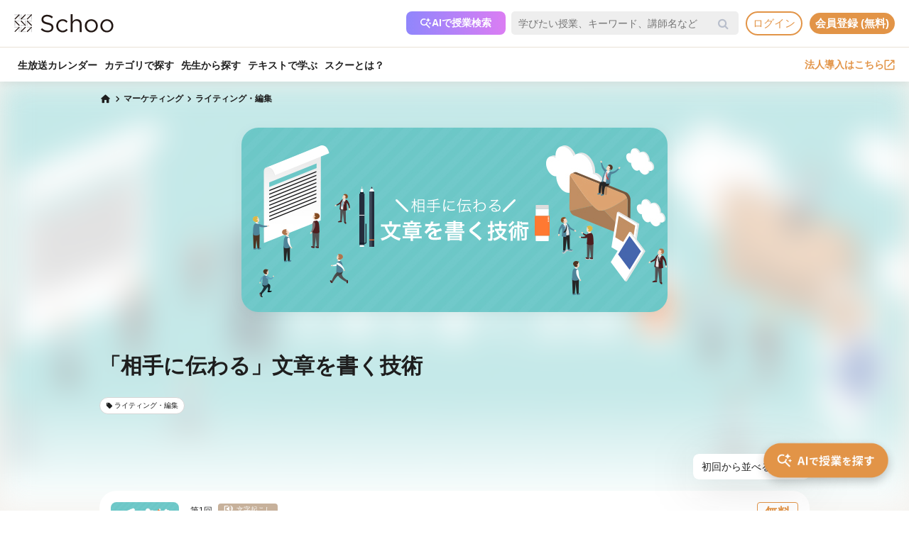

--- FILE ---
content_type: text/html; charset=UTF-8
request_url: https://schoo.jp/course/327
body_size: 175016
content:

<!DOCTYPE html>
<html lang="ja" xmlns:fb="http://ogp.me/ns/fb#" xmlns:og="http://ogp.me/ns#">
<head>
    <meta http-equiv="Content-type" content="text/html; charset=utf-8">
    <meta http-equiv="content-style-type" content="text/css">
    <meta http-equiv="content-script-type" content="text/javascript">
    <meta name="keywords" content="オンライン動画学習, 動画学習, MOOCs, SCHOO, スクー">
    <meta name="description" content="【講師：中吉 智子先生】仕事でメール等、テキストを使ったコミュニケーションをする機会が多い方、そうした文章を書くことに苦手意識を持った方を対象に、日常的な文章、おもにメールやブログなどをもっと気軽に楽しく、そしてもっと読み手に伝わるように書くための方法を全３回にわたって学びます。  この授業を通じて、自分の伝えたいことを文章で伝えられる楽しさと、そのための具体的な方法論を身につけましょう。 " />
    
            <meta property="al:android:url" content="https://schoo.jp/course/327">
            <meta property="al:android:package" content="jp.schoo.android.app">
            <meta property="al:android:app_name" content="Schoo">
    
    <meta name="google-site-verification" content="gowet9wP-Hg-OcyCdlkSFjZ-oPt02BPekY2mkXvYVu0" />
    <meta property="og:description" content="【講師：中吉 智子先生】仕事でメール等、テキストを使ったコミュニケーションをする機会が多い方、そうした文章を書くことに苦手意識を持った方を対象に、日常的な文章、おもにメールやブログなどをもっと気軽に楽しく、そしてもっと読み手に伝わるように書くための方法を全３回にわたって学びます。  この授業を通じて、自分の伝えたいことを文章で伝えられる楽しさと、そのための具体的な方法論を身につけましょう。 " />
    <meta property="og:title" content="「相手に伝わる」文章を書く技術｜オンライン動画授業・講座のSchoo（スクー）" />
    <meta property="og:type" content="article">
    <meta property="og:image" content='https://s3-ap-northeast-1.amazonaws.com/i.schoo/images/class/600x260/107.jpg?2b69b5a78a67678e92f0bbba974be406944b2fbe' />
    <meta property="og:url" content="https://schoo.jp/course/327" />
    <meta property="fb:app_id" content="155430651192949" />
    <meta name="twitter:card" content="summary_large_image" />
    <meta name="twitter:site" content="@schoo_inc" />
    <meta name="twitter:title" content="「相手に伝わる」文章を書く技術｜オンライン動画授業・講座のSchoo（スクー）" />
    <meta name="twitter:description" content="【講師：中吉 智子先生】仕事でメール等、テキストを使ったコミュニケーションをする機会が多い方、そうした文章を書くことに苦手意識を持った方を対象に、日常的な文章、おもにメールやブログなどをもっと気軽に楽しく、そしてもっと読み手に伝わるように書くための方法を全３回にわたって学びます。  この授業を通じて、自分の伝えたいことを文章で伝えられる楽しさと、そのための具体的な方法論を身につけましょう。 " />
    <meta name="twitter:image:src" content="https://s3-ap-northeast-1.amazonaws.com/i.schoo/images/class/600x260/107.jpg?2b69b5a78a67678e92f0bbba974be406944b2fbe" />

        <meta name="apple-itunes-app" content="app-id=903311774">
    <meta name="google-play-app" content="app-id=jp.schoo.android.app">

        <meta name="p:domain_verify" content="62114d9597764dbb9b50f631235a67e3"/>

        
<meta name="viewport" content="width=1024, maximum-scale=1, user-scalable=yes">
    <meta http-equiv="x-dns-prefetch-control" content="on">
    <link rel="dns-prefetch" href="http://s3-ap-northeast-1.amazonaws.com/i.schoo/">
    <link rel="dns-prefetch" href="https://prof-image.schoo.jp">
    <link rel="dns-prefetch" href="http://ajax.googleapis.com/">
    <link rel="dns-prefetch" href="http://graph.facebook.com/">
    <link rel="dns-prefetch" href="http://b.st-hatena.com/">
    <link rel="dns-prefetch" href="http://platform.twitter.com/">
    <link rel="dns-prefetch" href="http://static.mixi.jp/">
    <link rel="dns-prefetch" href="http://connect.facebook.net/">
    <link rel="dns-prefetch" href="http://fbcdn-profile-a.akamaihd.net/">
    <link rel="dns-prefetch" href="http://profile.ak.fbcdn.net/">
    <link href="https://fonts.googleapis.com/icon?family=Material+Icons+Round" rel="stylesheet">
    <title>「相手に伝わる」文章を書く技術｜オンライン動画授業・講座のSchoo（スクー）</title>
    <link rel="alternate" type="application/rss+xml" title="授業情報" href="https://schoo.jp/feed/class" />
          <link rel="canonical" href="https://schoo.jp/course/327" />
                <link rel="stylesheet" href="//s3-ap-northeast-1.amazonaws.com/extlib/css/font-awesome-4.4.0/css/font-awesome.min.css" type="text/css" media="screen, print"/>
      
        <link rel = "stylesheet" href="/assets/css/min/app-0dab74482c5cf437ae89bbe16a152eaa.min.css?v=20260120140910" type="text/css" media="screen, print"/>
        <link rel = "stylesheet" href="/assets/css/desktop/course/info.css?v=20260120140910" type="text/css" media="screen, print"/>
    <link rel="stylesheet" href="/assets/css/app.css" type="text/css" media="screen, print"/>

<script>
  window.dataLayer = window.dataLayer || [];
  dataLayer.push({
    'login_status': 'non_login',
    'user_id': '',
  });
</script>



    <style>.async-hide { opacity: 0 !important} </style>
  <script>(function(a,s,y,n,c,h,i,d,e){s.className+=' '+y;h.start=1*new Date;
    h.end=i=function(){s.className=s.className.replace(RegExp(' ?'+y),'')};
    (a[n]=a[n]||[]).hide=h;setTimeout(function(){i();h.end=null},c);h.timeout=c;
    })(window,document.documentElement,'async-hide','dataLayer',4000, {'GTM-PWPH7B3':true});
  </script>

    <script>
    (function(w,d,s,l,i){w[l]=w[l]||[];w[l].push({'gtm.start':
      new Date().getTime(),event:'gtm.js'});var f=d.getElementsByTagName(s)[0],
    j=d.createElement(s),dl=l!='dataLayer'?'&l='+l:'';j.async=true;j.src=
    'https://www.googletagmanager.com/gtm.js?id='+i+dl;f.parentNode.insertBefore(j,f);
    })(window,document,'script','dataLayer','GTM-PWPH7B3');
  </script>


<script src="//ajax.googleapis.com/ajax/libs/jquery/1.10.2/jquery.min.js"></script>
<script src="//cdnjs.cloudflare.com/ajax/libs/jquery-easing/1.3/jquery.easing.min.js"></script>

    <script src='//s3-ap-northeast-1.amazonaws.com/extlib/js/underscore-min.js'></script>
    <script src='//s3-ap-northeast-1.amazonaws.com/extlib/js/backbone.min.js'></script>

    <script>
            if (!window.console){
        window.console = {
        log : function(msg){
            // do nothing.
        }
        };
      }
      var SC = {
          C: {
            http_form_token: 'ef514ce298b2643101ea3293a307a3e4',
            env: 2,
            device: 0,
            api_host: 'schoo.jp'
          },
          F: {},
          U: {
            id: '',
            name: '',
            thum: '',
            is_premium: '',
            faculty_id: '',
            login_status: 'non_login',
                                    corporation_id: '',
                          valid_purchase: {},
                      },
          B: {F:{},V:{},R:{},T:{},C:{},M:{}}
        };
    </script>

    <script src='/assets/js/min/app-f9b4586629abaf9425ca0d354ea43f45.min.js?v=20260120140910'></script>

<!-- // Call munchkin init -->
<script src='/assets/js/marketo/munchkin_init.js'></script>

<!-- Ptengine Tag -->
<script src="https://js.ptengine.jp/752w9gob.js"></script>
<!-- End Ptengine Tag -->
</head>
<body class="pc course info archive kizn-guest">

    <noscript><iframe src="https://www.googletagmanager.com/ns.html?id=GTM-PWPH7B3"
                      height="0" width="0" style="display:none;visibility:hidden"></iframe></noscript>






<div id="fb-root"></div>
<script>
window.fbAsyncInit = function() {
  FB.init({
    appId      : '155430651192949',
    xfbml      : true,
    version    : 'v2.1'
  });
};

(function(d, s, id) {
  var js, fjs = d.getElementsByTagName(s)[0];
  if (d.getElementById(id)) return;
  js = d.createElement(s); js.id = id;
  js.src = "//connect.facebook.net/ja_JP/sdk.js";
  fjs.parentNode.insertBefore(js, fjs);
}(document, 'script', 'facebook-jssdk'));
</script>


<script>
  SC.USER_ID = "";
  SC.UNLIMIT_START_TIME = 0;
</script>

<div id="globe">
<header class="headerContents" id="headerContents">
    <ul class="headerBox">
      <li class="headerBox-item">
        <div class="flexContents">
          <div class="logo">
                          <a href="https://schoo.jp/" class="ga_link" data-ga='{"category":"logo", "position":"toHome"}'><img src="//s3-ap-northeast-1.amazonaws.com/i.schoo/images/common/logo_black_landscape.svg" title="Schoo - 大人たちがずっと学び続ける生放送コミュニティ" alt="Schoo - 大人たちがずっと学び続ける生放送コミュニティ"></a>
                      </div>

          <ul class="gNav is_guest topNav">
                          <!-- 一部法人企業へのセキュリティチェックが必要なため、授業検索AIを表示しない。セキュリティチェックが完了した企業は授業検索AIを表示するように修正する予定。（https://schooinc.atlassian.net/browse/SUF-1927）-->
                              <li class="m_headerAISearch">
                  <button class="aiSearchButton" id="aiSearchButton">
                    <img src="//s3-ap-northeast-1.amazonaws.com/i.schoo/images/common/ai_search_icon.svg" alt="授業検索AI">
                    <span>AIで授業検索</span>
                  </button>
                </li>
                            <li class="m_headerSearchbox">
                <form action="/search" method="get" class="sc-searchbox searchHistory">
                  <div class="searchbox">
                    <button type="submit"></button>
                    <input type="text" placeholder="学びたい授業、キーワード、講師名など" name="q" value="" data-searchHis="js-searchHis-head" class="searchHistoryInput" autocomplete="off">
                                          <div class="searchHis--header searchHis--guest">
                        <ul class="searchHis_head_list">
                          <li class="searchHis_list-item">
                            <span><a href="#" id="btn_login_modal" class="search_loginlink">ログイン</a>すると検索履歴が表示されます。</span>
                          </li>
                        </ul>
                      </div>
                                      </div>
                </form>
              </li>
                                                      <li class="sub_menu login_menu">
                  <a href="#" id="btn_login_modal" class="link bold radius ga_link button ghost su2-primary600 x-small">ログイン</a>
                </li>
                            <li class="sub_menu login_menu">
                <a href="https://schoo.jp/entry" class="link bold radius ga_link button flat su2-primary600 x-small" data-ga='{"category":"entry", "position":"header", "type":"show_modal"}'>会員登録 (無料)</a>
              </li>
                      </ul>
        </div>
      </li>

      <li class="headerBox-item">
        <div class="flexContents">
          <ul class="gNav is_guest bottomNav">
                        <li class="nav_menu">
              <a href="https://schoo.jp/calendar"
                class="ga_link"
                data-ga='{"category":"navGlobal", "position":"toCalendar"}'>
                生放送カレンダー
              </a>
            </li>
            
            <li class="nav_menu">
              <a href="/class/category/"
                class="ga_link "
                data-ga='{"category":"navGlobal", "position":"toCategory"}'>
                カテゴリで探す
              </a>
              <div class="navMenuList simpleMenuList categoryNestMenu">
                                <div class="navbar__specialty">
                  <div class="navbar__specialty__list">
                    <div class="navbar__specialty__item navbar__specialty__item--large">
                      <a href="/class/category/dx/427" class="navbar__specialty__header ga_link" data-ga='{"category":"click_specialtyLinkNavGlobal", "position":"specialty427"}'>
                        <div class="navbar__specialty__content">
                          <div class="navbar__specialty__icon"><img src="//s3-ap-northeast-1.amazonaws.com/i.schoo/images/home/icon_specialty427.png" alt="デジタルリテラシー"></div>
                          <h3 class="navbar__specialty__category">デジタルリテラシー</h3>
                        </div>
                        <p class="navbar__specialty__read">テクノロジーを使い価値を最大化する</p>
                      </a>
                    </div>
                    <div class="navbar__specialty__item navbar__specialty__item--large">
                      <a href="/class/category/business/429" class="navbar__specialty__header ga_link" data-ga='{"category":"click_specialtyLinkNavGlobal", "position":"specialty429"}'>
                        <div class="navbar__specialty__content">
                          <div class="navbar__specialty__icon"><img src="//s3-ap-northeast-1.amazonaws.com/i.schoo/images/home/icon_specialty429.png" alt="ビジネス基礎力"></div>
                          <h3 class="navbar__specialty__category">ビジネス基礎力</h3>
                        </div>
                        <p class="navbar__specialty__read">明日をサバイブする仕事力をつける</p>
                      </a>
                    </div>
                    <div class="navbar__specialty__item navbar__specialty__item--small">
                      <a href="/class/category/dx/433" class="navbar__specialty__header ga_link" data-ga='{"category":"click_specialtyLinkNavGlobal", "position":"specialty433"}'>
                        <div class="navbar__specialty__content">
                          <div class="navbar__specialty__icon"><img src="//s3-ap-northeast-1.amazonaws.com/i.schoo/images/home/icon_specialty433.png" alt="デザイン力"></div>
                          <h3 class="navbar__specialty__category">デザイン力</h3>
                        </div>
                        <p class="navbar__specialty__read">アイデアを形にし未来を創造する</p>
                      </a>
                    </div>
                    <div class="navbar__specialty__item navbar__specialty__item--small">
                      <a href="/class/category/thinking/426" class="navbar__specialty__header ga_link" data-ga='{"category":"click_specialtyLinkNavGlobal", "position":"specialty426"}'>
                        <div class="navbar__specialty__content">
                          <div class="navbar__specialty__icon"><img src="//s3-ap-northeast-1.amazonaws.com/i.schoo/images/home/icon_specialty426.png" alt="AI時代の人間力"></div>
                          <h3 class="navbar__specialty__category">AI時代の人間力</h3>
                        </div>
                        <p class="navbar__specialty__read">替えのきかない人間の役割を追求する</p>
                      </a>
                    </div>
                    <div class="navbar__specialty__item navbar__specialty__item--small">
                      <a href="/class/category/culture/428" class="navbar__specialty__header ga_link" data-ga='{"category":"click_specialtyLinkNavGlobal", "position":"specialty428"}'>
                        <div class="navbar__specialty__content">
                          <div class="navbar__specialty__icon"><img src="//s3-ap-northeast-1.amazonaws.com/i.schoo/images/home/icon_specialty428.png" alt="リベラルアーツ"></div>
                          <h3 class="navbar__specialty__category">リベラルアーツ</h3>
                        </div>
                        <p class="navbar__specialty__read">イノベーションの源泉となる力を育む</p>
                      </a>
                    </div>
                  </div>
                </div>
                <div class="navbar__category">すべてのカテゴリ</div>
                <ul class="navbar__category__list">
                                      <li>
                      <a href="/class/category/business/"
                          class="ga_link"
                          data-ga='{"category":"navGlobal", "position":"header_business"}'>
                        ビジネススキル                      </a>
                    </li>
                                      <li>
                      <a href="/class/category/thinking/"
                          class="ga_link"
                          data-ga='{"category":"navGlobal", "position":"header_thinking"}'>
                        思考術・自己啓発                      </a>
                    </li>
                                      <li>
                      <a href="/class/category/management/"
                          class="ga_link"
                          data-ga='{"category":"navGlobal", "position":"header_management"}'>
                        マネジメント                      </a>
                    </li>
                                      <li>
                      <a href="/class/category/marketing/"
                          class="ga_link"
                          data-ga='{"category":"navGlobal", "position":"header_marketing"}'>
                        マーケティング                      </a>
                    </li>
                                      <li>
                      <a href="/class/category/web_design/"
                          class="ga_link"
                          data-ga='{"category":"navGlobal", "position":"header_web_design"}'>
                        UI・UXデザイン                      </a>
                    </li>
                                      <li>
                      <a href="/class/category/graphic/"
                          class="ga_link"
                          data-ga='{"category":"navGlobal", "position":"header_graphic"}'>
                        デザイン                      </a>
                    </li>
                                      <li>
                      <a href="/class/category/programming/"
                          class="ga_link"
                          data-ga='{"category":"navGlobal", "position":"header_programming"}'>
                        プログラミング                      </a>
                    </li>
                                      <li>
                      <a href="/class/category/engineer/"
                          class="ga_link"
                          data-ga='{"category":"navGlobal", "position":"header_engineer"}'>
                        開発                      </a>
                    </li>
                                      <li>
                      <a href="/class/category/dx/"
                          class="ga_link"
                          data-ga='{"category":"navGlobal", "position":"header_dx"}'>
                        DX                      </a>
                    </li>
                                      <li>
                      <a href="/class/category/tech/"
                          class="ga_link"
                          data-ga='{"category":"navGlobal", "position":"header_tech"}'>
                        イノベーション                      </a>
                    </li>
                                      <li>
                      <a href="/class/category/occupations/"
                          class="ga_link"
                          data-ga='{"category":"navGlobal", "position":"header_occupations"}'>
                        管理部門                      </a>
                    </li>
                                      <li>
                      <a href="/class/category/company/"
                          class="ga_link"
                          data-ga='{"category":"navGlobal", "position":"header_company"}'>
                        コンプライアンス・研修                      </a>
                    </li>
                                      <li>
                      <a href="/class/category/culture/"
                          class="ga_link"
                          data-ga='{"category":"navGlobal", "position":"header_culture"}'>
                        リベラルアーツ                      </a>
                    </li>
                                      <li>
                      <a href="/class/category/society/"
                          class="ga_link"
                          data-ga='{"category":"navGlobal", "position":"header_society"}'>
                        社会課題・ダイバーシティ                      </a>
                    </li>
                                      <li>
                      <a href="/class/category/oaskill/"
                          class="ga_link"
                          data-ga='{"category":"navGlobal", "position":"header_oaskill"}'>
                        PCスキル                      </a>
                    </li>
                                      <li>
                      <a href="/class/category/work/"
                          class="ga_link"
                          data-ga='{"category":"navGlobal", "position":"header_work"}'>
                        起業・複業・キャリア                      </a>
                    </li>
                                      <li>
                      <a href="/class/category/fintech/"
                          class="ga_link"
                          data-ga='{"category":"navGlobal", "position":"header_fintech"}'>
                        お金                      </a>
                    </li>
                                      <li>
                      <a href="/class/category/english/"
                          class="ga_link"
                          data-ga='{"category":"navGlobal", "position":"header_english"}'>
                        英語・語学                      </a>
                    </li>
                                      <li>
                      <a href="/class/category/health/"
                          class="ga_link"
                          data-ga='{"category":"navGlobal", "position":"header_health"}'>
                        ヘルスケア                      </a>
                    </li>
                                      <li>
                      <a href="/class/category/hobby/"
                          class="ga_link"
                          data-ga='{"category":"navGlobal", "position":"header_hobby"}'>
                        その他                      </a>
                    </li>
                                  </ul>
                <div class="navbar__category__foot">
                  <a href="/class/category/" class="navbar__category__link">
                    カテゴリトップへ
                    <span class="material-icons-round">chevron_right</span>
                  </a>
                </div>
              </div>
            </li>

                                      <li class="nav_menu">
                <a href="/teacher" class="ga_link" data-ga='{"category":"navGlobal", "position":"header_teacher"}'>先生から探す</a>
              </li>
              <li class="nav_menu">
                <a href="/matome/article/" class="ga_link" data-ga='{"category":"navGlobal", "position":"header_matome"}'>テキストで学ぶ</a>
              </li>
              <li class="nav_menu">
                <a href="/about" class="ga_link" data-ga='{"category":"navGlobal", "position":"header_about"}'>スクーとは？</a>
              </li>
            
                                  </ul>
          <ul class="gNav">
                          <li class="sub_menu">
                <a href="https://schoo.jp/biz" class="externalLink ga_link " data-ga='{"category":"commonHeaderToBizLp", "position":"header"}' target="_blank" rel="noopener">法人導入はこちら<img src="//s3-ap-northeast-1.amazonaws.com/i.schoo/images/common/external_link.svg" alt="法人導入はこちら"></a>
              </li>
                                              </ul>
        </div>
      </li>
    </ul>
</header>

<!-- AI検索モーダルテンプレート -->
<script id="AiSearchModalViewTpl" type="text/template">
  <div class="aiSearchModalContainer">
    <div class="aiSearchModalCloseButton" id="aiSearchModalCloseBtn"><img src="//s3-ap-northeast-1.amazonaws.com/i.schoo/images/common/close_icon.svg" alt="モーダルを閉じる"></div>
    <div class="aiSearchModalContent">
      <div class="terms_wrapper_PC">
        <iframe src="https://udify.app/chatbot/AjJut4b3krLqDL6L" frameborder="0" allow="microphone"></iframe>
      </div>
    </div>
    <div class="aiSearchPolicy">
      <ul class="aiSearchPolicyList">
        <li class="aiSearchPolicyItem">・画面の読み込み、および回答に時間がかかる場合があります。1分程度反応がない場合、ページの再読み込みをお試しください。</li>
        <li class="aiSearchPolicyItem">・回答の精度が低い、または回答が制限された場合は、チャットボット右上のアイコン「チャットをリセット」をお試しください。</li>
        <li class="aiSearchPolicyItem">・同じ端末・ブラウザをご利用の場合、過去のチャット履歴が残ります。複数人で利用する際は、必ず「チャットをリセット」してください。</li>
        <li class="aiSearchPolicyItem">・授業検索AIアシスタント（β版）は、授業を探す目的以外ではお使いいただけません。（個人情報や機密情報等の入力はお控えください）</li>
        <li class="aiSearchPolicyItem">・提案の正確性・有効性を保証するものではありません。最終的なご判断はご自身でお願いいたします。</li>
        <li class="aiSearchPolicyItem">・授業検索AIアシスタントの利用をもって、<a href="https://schoo.jp/pages/ai-policy" target="_blank" class="aiSearchPolicyLink">AIアシスタント利用ポリシー</a>に同意いただいたものとします。</li>
      </ul>
    </div>
  </div>
</script>
</div>



<noscript>
  <div class="alertJS">
    <p>Schooをご利用になるには、JavaScriptの設定を有効にしてください。 <a href="http://www.yahoo-help.jp/app/noscript" target="_blank">→JavaScriptの設定方法（参考）</a></p>
  </div>
</noscript>




<div class="l-courseInfo">
  <div class="p-content">
    <!-- FV背景 -->
    <div class="p-firstViewBgImageWrapper">
      <div class="p-firstViewBgImage"
        style="background-image: url(//s3-ap-northeast-1.amazonaws.com/i.schoo/images/class/600x260/107.jpg);"
      ></div>
    </div>

    <!-- パンくず -->
    <div class="u-container u-relative p-breadcrumb">
      <ul class="c-breadcrumbs" itemscope="" itemtype="http://data-vocabulary.org/Breadcrumb">
  <li class="c-breadcrumbs__item">
    <a href="https://schoo.jp/" itemprop="url" class="c-breadcrumbs__link c-breadcrumbs__homeIconWrapper">
      <span itemprop="title" class="material-icons-round c-breadcrumbs__homeIcon">home</span>
    </a>
  </li>
                    <li class="c-breadcrumbs__item">
          <a href="/class/category/marketing/" itemprop="url" class="c-breadcrumbs__link">
            <span itemprop="title" class="c-breadcrumbs__text">マーケティング</span>
          </a>
        </li>
                        <li class="c-breadcrumbs__item">
          <a href="/class/category/marketing/183" itemprop="url" class="c-breadcrumbs__link">
            <span itemprop="title" class="c-breadcrumbs__text">ライティング・編集</span>
          </a>
        </li>
            </ul>
    </div>

    <!-- コース情報 -->
    <main class="u-container p-course ">
      <div class="p-course__imageWrapper" itemprop="image" itemscope itemtype="https://schema.org/ImageObject">
        <img class="p-course__image" itemprop="thumbnailUrl"
          src="//s3-ap-northeast-1.amazonaws.com/i.schoo/images/class/600x260/107.jpg"
          alt="「相手に伝わる」文章を書く技術"
          title="「相手に伝わる」文章を書く技術"
        >
        <meta itemprop="url" content="//s3-ap-northeast-1.amazonaws.com/i.schoo/images/class/600x260/107.jpg">
        <meta itemprop="thumbnailUrl" content="//s3-ap-northeast-1.amazonaws.com/i.schoo/images/class/600x260/107.jpg">
        <meta itemprop="width" content="600">
        <meta itemprop="height" content="260">
      </div>
      <div class="p-course__body">
        <div class="p-course__titleWrapper">
  <div class="p-course__title">
    <h1 class="p-course__titleText">「相手に伝わる」文章を書く技術</h1>
  </div>
  <div id="p-course__reservationButton">
    <div class="bookmark">
      
<div class="reservation mark vertical" data-course-id="327">
  <div class="reservationBox" class_id="107"></div>
</div>
    </div>
  </div>
</div>

  <section class="p-tags">
    <ul class="p-tags__list">
              <li>
          <a href="/class/category/marketing/183"
            class="p-tags__item ga_link"
            data-ga='{"category":"tagOnCourseInfo", "position":"tag183"}'
          >
            <span class="material-icons-round p-tags__icon">local_offer</span>
            <span class="p-tags__text">ライティング・編集</span>
          </a>
        </li>
          </ul>
  </section>
      </div>
    </main>

    <!-- 臨時お知らせ -->
    <div id="alertNewsWrap"></div>

    <!-- 授業リスト -->
      <div class="p-classes js-sortReverseWrapper">
    <div class="p-classes__head u-container">
      <a href="#courseDescription" class="p-anchorLink">コース概要を見る</a>
              <div class="p-classes__sortOption">
                      <ul class="c-customSelect p-classes__select js-customSelect">
              <li class="c-customSelect__item is-selected p-classes__selectItem js-customSelect__item" data-value="old">初回から並べる</li>
              <li class="c-customSelect__item p-classes__selectItem js-customSelect__item" data-value="new">最新から並べる</li>
              <input type="radio" class="c-customSelect__hiddenInput js-customSelect__input js-sortReverseSelectBox" value="new">
            </ul>
                  </div>
          </div>
    <div class="p-classes__overlayWrapper p-classes__listWrapper u-container js-foldingByItemCountWrapper" data-item-limit="5">
      <ul class="p-classes__list js-sortReverseList">
                  <li class="p-classes__item js-foldingByItemCountItem">
            <a href="/class/107" class="p-classes__itemLink"></a>
            <div class="p-classes__itemInner">
                              <div class="p-classes__publicStatusLabel ">
                  無料                </div>
                            <div class="p-classes__itemHead">
                <div class="p-classes__image ">
                  <img src="//s3-ap-northeast-1.amazonaws.com/i.schoo/images/class/107.jpg" alt="「相手に伝わる」文章を書く技術 ①">
                                  </div>
                              </div>
              <div class="p-classes__body">
                                  <p class="p-classes__classNumber">
                    第1回
                                        <span>文字起こし</span>
                                      </p>
                  <div class="p-classes-title-bookmark__wrapper">
                    <h3 class="p-classes__title">「相手に伝わる」文章を書く技術 ①</h3>
                    <div class="class_bookmark js-class_bookmark"
    data-class-id="107"
    data-is-live="false"
>
    <button class="class_bookmark__button js-class_bookmark__button"></button>
    <div class="class_bookmark__count js-class_bookmark__count hidden__likeCount"></div>
</div>
                  </div>
                                <div class="p-classes__info">
                  <div class="p-classes__onAirDate">
                                          2013年4月5日                      <span class="p-classes__onAirDuration">60min</span>
                                      </div>
                                  </div>
                                  <ul class="p-classes__teachers">
                                          <li class="p-classes__teachersItem">
                        <a class="p-classes__teachersColumn p-classes__teachersColumn--link ga_link"
                          href="/teacher/98"                          title="中吉 智子"
                          data-ga='{"category":"click_teacherInfoOnCourseInfo", "position":"ClassList"}'
                        >
                          <img src="//s3-ap-northeast-1.amazonaws.com/i.schoo/images/common/spacer.svg"
                            data-src="//s3-ap-northeast-1.amazonaws.com/i.schoo/images/teacher/98.jpg"
                            alt="中吉 智子"
                            class="lazyload p-classes__teachersColumnImage"
                          >
                          <div class="p-classes__teachersColumnBody">
                            <h4 class="p-classes__teachersColumnName">中吉 智子</h4>
                            <p class="p-classes__teachersColumnPost">編集者／プロデューサー		</p>
                          </div>
                        </a>
                                              <li class="p-classes__teachersItem">
                        <a class="p-classes__teachersColumn "
                                                    title="未定"
                          data-ga='{"category":"click_teacherInfoOnCourseInfo", "position":"ClassList"}'
                        >
                          <img src="//s3-ap-northeast-1.amazonaws.com/i.schoo/images/common/spacer.svg"
                            data-src="//s3-ap-northeast-1.amazonaws.com/i.schoo/images/presenter/1.jpg"
                            alt="未定"
                            class="lazyload p-classes__teachersColumnImage"
                          >
                          <div class="p-classes__teachersColumnBody">
                            <h4 class="p-classes__teachersColumnName">未定</h4>
                            <p class="p-classes__teachersColumnPost"></p>
                          </div>
                        </a>
                                              </li>
                  </ul>
                              </div>
              <div class="p-classes__room">
                <div class="p-classes__roomButtonBox">
                  <a href="/class/107" class="p-classes__link">
                    詳細を見る
                  </a>
                  <a href="/class/107/room"
                    class="p-classes__joinButton
                    ga_link                    "
                    data-ga='{"category":"infoArchive", "position":"enterRoom", "classId":"107"}'
                  >
                                          <span class="material-icons-round">play_arrow</span>
                                        <span>無料で受講</span>
                  </a>
                </div>

                <div class="p-classes__roomBottom">
                                                        <div class="p-classes__roomProgress">
                      <p class="p-classes__roomProgressText">
                                                  受講完了まであと100%
                                              </p>
                      <div class="p-classes__roomProgressBar">
                        <div class="p-classes__roomProgressBarInner"
                          style="width: 0%;"
                        ></div>
                      </div>
                    </div>
                                  </div>
              </div>
            </div>
          </li>
                  <li class="p-classes__item js-foldingByItemCountItem">
            <a href="/class/114" class="p-classes__itemLink"></a>
            <div class="p-classes__itemInner">
                              <div class="p-classes__publicStatusLabel p-classes__publicStatusLabel--premium">
                  PREMIUM                </div>
                            <div class="p-classes__itemHead">
                <div class="p-classes__image ">
                  <img src="//s3-ap-northeast-1.amazonaws.com/i.schoo/images/class/114.jpg" alt="「相手に伝わる」文章を書く技術 ②">
                                  </div>
                              </div>
              <div class="p-classes__body">
                                  <p class="p-classes__classNumber">
                    第2回
                                        <span>文字起こし</span>
                                      </p>
                  <div class="p-classes-title-bookmark__wrapper">
                    <h3 class="p-classes__title">「相手に伝わる」文章を書く技術 ②</h3>
                    <div class="class_bookmark js-class_bookmark"
    data-class-id="114"
    data-is-live="false"
>
    <button class="class_bookmark__button js-class_bookmark__button"></button>
    <div class="class_bookmark__count js-class_bookmark__count hidden__likeCount"></div>
</div>
                  </div>
                                <div class="p-classes__info">
                  <div class="p-classes__onAirDate">
                                          2013年4月12日                      <span class="p-classes__onAirDuration">60min</span>
                                      </div>
                                  </div>
                                  <ul class="p-classes__teachers">
                                          <li class="p-classes__teachersItem">
                        <a class="p-classes__teachersColumn p-classes__teachersColumn--link ga_link"
                          href="/teacher/98"                          title="中吉 智子"
                          data-ga='{"category":"click_teacherInfoOnCourseInfo", "position":"ClassList"}'
                        >
                          <img src="//s3-ap-northeast-1.amazonaws.com/i.schoo/images/common/spacer.svg"
                            data-src="//s3-ap-northeast-1.amazonaws.com/i.schoo/images/teacher/98.jpg"
                            alt="中吉 智子"
                            class="lazyload p-classes__teachersColumnImage"
                          >
                          <div class="p-classes__teachersColumnBody">
                            <h4 class="p-classes__teachersColumnName">中吉 智子</h4>
                            <p class="p-classes__teachersColumnPost">編集者／プロデューサー		</p>
                          </div>
                        </a>
                                              <li class="p-classes__teachersItem">
                        <a class="p-classes__teachersColumn "
                                                    title="未定"
                          data-ga='{"category":"click_teacherInfoOnCourseInfo", "position":"ClassList"}'
                        >
                          <img src="//s3-ap-northeast-1.amazonaws.com/i.schoo/images/common/spacer.svg"
                            data-src="//s3-ap-northeast-1.amazonaws.com/i.schoo/images/presenter/1.jpg"
                            alt="未定"
                            class="lazyload p-classes__teachersColumnImage"
                          >
                          <div class="p-classes__teachersColumnBody">
                            <h4 class="p-classes__teachersColumnName">未定</h4>
                            <p class="p-classes__teachersColumnPost"></p>
                          </div>
                        </a>
                                              </li>
                  </ul>
                              </div>
              <div class="p-classes__room">
                <div class="p-classes__roomButtonBox">
                  <a href="/class/114" class="p-classes__link">
                    詳細を見る
                  </a>
                  <a href="/class/114/room"
                    class="p-classes__joinButton
                    ga_link                    "
                    data-ga='{"category":"infoArchive", "position":"enterRoom", "classId":"114"}'
                  >
                                          <span class="material-icons-round">play_arrow</span>
                                        <span>おためし受講</span>
                  </a>
                </div>

                <div class="p-classes__roomBottom">
                                                    </div>
              </div>
            </div>
          </li>
                  <li class="p-classes__item js-foldingByItemCountItem">
            <a href="/class/128" class="p-classes__itemLink"></a>
            <div class="p-classes__itemInner">
                              <div class="p-classes__publicStatusLabel p-classes__publicStatusLabel--premium">
                  PREMIUM                </div>
                            <div class="p-classes__itemHead">
                <div class="p-classes__image ">
                  <img src="//s3-ap-northeast-1.amazonaws.com/i.schoo/images/class/128.jpg" alt="「相手に伝わる」文章を書く技術 ③">
                                  </div>
                              </div>
              <div class="p-classes__body">
                                  <p class="p-classes__classNumber">
                    第3回
                                        <span>文字起こし</span>
                                      </p>
                  <div class="p-classes-title-bookmark__wrapper">
                    <h3 class="p-classes__title">「相手に伝わる」文章を書く技術 ③</h3>
                    <div class="class_bookmark js-class_bookmark"
    data-class-id="128"
    data-is-live="false"
>
    <button class="class_bookmark__button js-class_bookmark__button"></button>
    <div class="class_bookmark__count js-class_bookmark__count hidden__likeCount"></div>
</div>
                  </div>
                                <div class="p-classes__info">
                  <div class="p-classes__onAirDate">
                                          2013年4月26日                      <span class="p-classes__onAirDuration">60min</span>
                                      </div>
                                  </div>
                                  <ul class="p-classes__teachers">
                                          <li class="p-classes__teachersItem">
                        <a class="p-classes__teachersColumn p-classes__teachersColumn--link ga_link"
                          href="/teacher/98"                          title="中吉 智子"
                          data-ga='{"category":"click_teacherInfoOnCourseInfo", "position":"ClassList"}'
                        >
                          <img src="//s3-ap-northeast-1.amazonaws.com/i.schoo/images/common/spacer.svg"
                            data-src="//s3-ap-northeast-1.amazonaws.com/i.schoo/images/teacher/98.jpg"
                            alt="中吉 智子"
                            class="lazyload p-classes__teachersColumnImage"
                          >
                          <div class="p-classes__teachersColumnBody">
                            <h4 class="p-classes__teachersColumnName">中吉 智子</h4>
                            <p class="p-classes__teachersColumnPost">編集者／プロデューサー		</p>
                          </div>
                        </a>
                                              <li class="p-classes__teachersItem">
                        <a class="p-classes__teachersColumn "
                                                    title="未定"
                          data-ga='{"category":"click_teacherInfoOnCourseInfo", "position":"ClassList"}'
                        >
                          <img src="//s3-ap-northeast-1.amazonaws.com/i.schoo/images/common/spacer.svg"
                            data-src="//s3-ap-northeast-1.amazonaws.com/i.schoo/images/presenter/1.jpg"
                            alt="未定"
                            class="lazyload p-classes__teachersColumnImage"
                          >
                          <div class="p-classes__teachersColumnBody">
                            <h4 class="p-classes__teachersColumnName">未定</h4>
                            <p class="p-classes__teachersColumnPost"></p>
                          </div>
                        </a>
                                              </li>
                  </ul>
                              </div>
              <div class="p-classes__room">
                <div class="p-classes__roomButtonBox">
                  <a href="/class/128" class="p-classes__link">
                    詳細を見る
                  </a>
                  <a href="/class/128/room"
                    class="p-classes__joinButton
                    ga_link                    "
                    data-ga='{"category":"infoArchive", "position":"enterRoom", "classId":"128"}'
                  >
                                          <span class="material-icons-round">play_arrow</span>
                                        <span>おためし受講</span>
                  </a>
                </div>

                <div class="p-classes__roomBottom">
                                                    </div>
              </div>
            </div>
          </li>
              </ul>
      <div class="p-classes__overlay js-foldingByItemCountOverlay">
        <button class="c-moreButton is-hidden js-foldingByItemCountMoreButton">
          もっと見る<span class="material-icons-round c-moreButton__icon">expand_more</span>
        </button>
      </div>
      <button class="c-closeButton p-classes__closeButton is-hidden js-foldingByItemCountCloseButton">
        閉じる<span class="material-icons-round c-moreButton__icon">expand_less</span>
      </button>
    </div>
  </div>
  <link rel="stylesheet" href="https://fonts.googleapis.com/css2?family=Material+Symbols+Rounded:opsz,wght,FILL,GRAD@48,400,0,0" />

    <!-- コース詳細情報 -->
    <div class="p-body">
      <div class="u-container">
        <!-- コース概要 -->
          <div id="courseDescription" class="p-courseDescription p-body__section">
    <h3 class="c-sectionTitle p-body__sectionTitle">コース概要</h3>
        <ul class="p-course__snsIcons">
      <li class="p-course__snsIconsItem">
        <a href="//twitter.com/share?url=https://schoo.jp/course/327&text=%E3%80%8C%E7%9B%B8%E6%89%8B%E3%81%AB%E4%BC%9D%E3%82%8F%E3%82%8B%E3%80%8D%E6%96%87%E7%AB%A0%E3%82%92%E6%9B%B8%E3%81%8F%E6%8A%80%E8%A1%93%20%23Schoo%0A" onclick="window.open(this.href, 'tweetwindow', 'width=650, height=450,personalbar=0,toolbar=0,scrollbars=1,resizable=1'); return false;"
          title="X (Twitter)でシェア"
          class="p-course__snsIconsIcon p-course__snsIconsIcon--twitter ga_link"
          data-ga='{"category":"click_socialButtonCourseInfo", "position":"toTwitter"}'
        >
        <img class="lazyload" src="https://s3-ap-northeast-1.amazonaws.com/i.schoo/images/common/newTwitterIcon.png" alt="X (Twitter)でシェア">
        </a>
      </li>
      <li class="p-course__snsIconsItem">
        <a href="//www.facebook.com/share.php?u=https://schoo.jp/course/327" onclick="window.open(encodeURI(decodeURI(this.href)), 'FBwindow', 'width=554, height=470, menubar=no, toolbar=no, scrollbars=yes'); return false;"
          rel="nofollow"
          title="Facebookでシェア"
          class="p-course__snsIconsIcon p-course__snsIconsIcon--facebook ga_link"
          data-ga='{"category":"click_socialButtonCourseInfo", "position":"toFacebook"}'
        >
        <img class="lazyload" src="https://s3-ap-northeast-1.amazonaws.com/i.schoo/images/common/newFacebookIcon.png" alt="フェースブックに投稿">
        </a>
      </li>
      <li class="p-course__snsIconsItem">
        <a href="//b.hatena.ne.jp/entry/https://schoo.jp/course/327" data-hatena-bookmark-title="「相手に伝わる」文章を書く技術｜オンライン動画授業・講座のSchoo（スクー）" data-hatena-bookmark-layout="simple"
          title="はてなブックマークに追加"
          target=”_blank”
          class="hatena-bookmark-button p-course__snsIconsIcon p-course__snsIconsIcon--hatena ga_link"
          data-ga='{"category":"click_socialButtonCourseInfo", "position":"toHatena"}'
        >
          <img class="lazyload" src="//s3-ap-northeast-1.amazonaws.com/i.schoo/images/common/spacer.svg" data-src="//s3-ap-northeast-1.amazonaws.com/i.schoo/images/common/hatenabookmark.svg" alt="はてなブックマーク">
        </a>
      </li>
    </ul>
    <div class="p-courseDescription__overlayWrapper js-foldingWrapper">
      <div class="p-courseDescription__body js-foldingContent"><p>仕事でメール等、テキストを使ったコミュニケーションをする機会が多い方、そうした文章を書くことに苦手意識を持った方を対象に、日常的な文章、おもにメールやブログなどをもっと気軽に楽しく、そしてもっと読み手に伝わるように書くための方法を全３回にわたって学びます。</p>

<p>この授業を通じて、自分の伝えたいことを文章で伝えられる楽しさと、そのための具体的な方法論を身につけましょう。</p>
</div>
      <div class="p-courseDescription__overlay js-foldingOverlay">
        <button class="c-moreButton is-hidden js-foldingMoreButton">
          もっと見る<span class="material-icons-round c-moreButton__icon">expand_more</span>
        </button>
      </div>
      <button class="c-closeButton p-courseDescription__closeButton is-hidden js-foldingCloseButton">
        閉じる<span class="material-icons-round c-closeButton__icon">expand_less</span>
      </button>
    </div>
  </div>
        <!-- こんな人にオススメ -->
                <!-- 担当の先生 -->
          <div class="p-courseTeachers p-body__section">
    <h3 class="c-sectionTitle p-body__sectionTitle">担当の先生</h3>
    <div class="p-courseTeachers__listWrapper js-foldingByItemCountWrapper" data-item-limit="3">
      <div class="p-courseTeachers__list js-teachersCarousel">
                  <div class="p-courseTeachers__item js-foldingByItemCountItem">
            <a class="p-courseTeachers__column ga_link"
              href="/teacher/98" title="中吉 智子"
              data-ga='{"category":"click_teacherInfoOnCourseInfo", "position":Overview}'
            >
              <img src="//s3-ap-northeast-1.amazonaws.com/i.schoo/images/common/spacer.svg"
                data-src="//s3-ap-northeast-1.amazonaws.com/i.schoo/images/teacher/98.jpg"
                alt="中吉 智子"
                class="lazyload p-courseTeachers__columnImage"
              >
              <div class="p-courseTeachers__columnBody">
                <h4 class="p-courseTeachers__columnName">中吉 智子</h4>
                <p class="p-courseTeachers__columnPost">編集者／プロデューサー		</p>
                <p class="p-courseTeachers__columnProfile">出版エージェント オフィスカレン代表
多摩美術大学・早稲田大学卒業。㈱リクルート→アメリカ留学を経たのち、1997年より出版社に書籍編集者として勤務。国内外エンタテインメント・実用を中心に、企画立案・編集を手がけた書籍は250冊を超える。数多くのベストセラーを手がけ、㈱ソニー・マガジンズでは3冊のミリオンセラーを担当。
代表作はＤ・ペルザー『Itと呼ばれた子』、Ｊ・サバス『魔法の杖』、スアド『生きながら火に焼かれて』、『ゴシップガール』など。
2011年、オフィスカレン設立。変化の時代に必要なメッセージを持つ著者の発掘＆サポート業務をスタート。企画プロデュースした最新作に『金のなる木の育て方』（丸尾孝俊・著）。
</p>
              </div>
            </a>
          </div>
              </div>
      <div class="p-courseTeachers__overlay js-foldingByItemCountOverlay">
        <button class="c-moreButton is-hidden js-foldingByItemCountMoreButton">
          もっと見る<span class="material-icons-round c-moreButton__icon">expand_more</span>
        </button>
      </div>
      <button class="c-closeButton p-courseTeachers__closeButton is-hidden js-foldingByItemCountCloseButton">
        閉じる<span class="material-icons-round c-closeButton__icon">expand_less</span>
      </button>
    </div>
  </div>
      </div>
    </div>

    <aside class="u-container p-aside">

      <!-- プレミアムプラン登録ボタン -->
              <a href="/premiumservice" class="p-premiumRegistrationButton ga_link"
          data-ga='{"category":"premiumSuperBnr", "position":"onCourseList”}'
        >プレミアムプランで今すぐ録画授業を受講</a>
      
      <!-- おすすめ授業 -->
      <section class="p-recommendClasses">
        <h3 class="c-sectionTitle p-aside__sectionTitle">こちらもオススメ</h3>
                  <div class="p-recommendClasses__section">
  <div class="p-recommendClasses__sectionHeader">
    <h4 class="p-recommendClasses__sectionHeaderTitle">マーケティング</h4>
    <a href="/class/category/marketing/" class="p-recommendClasses__sectionHeaderLink ga_link"
      data-ga='{"category":"click_categoryCourseCarousel", "position":"toCategory"}'
    >
      カテゴリーで探す      <span class="material-icons-round p-recommendClasses__sectionHeaderLinkIcon">chevron_right</span>
    </a>
  </div>
  <div class="p-recommendClasses__sectionListOverlayWrapper js-foldingByItemCountWrapper" data-item-limit="16">
    <ul class="p-recommendClasses__sectionList">
                                      <li class="p-recommendClasses__sectionItem js-foldingByItemCountItem">
          <a href="/course/8790" class="p-recommendClasses__sectionItemLink ga_link"
            data-ga='{"category":"click_categoryCourseCarousel", "position":"toClass12220"}'
          >
            <img src="//s3-ap-northeast-1.amazonaws.com/i.schoo/images/common/spacer.svg"
              data-src="//s3-ap-northeast-1.amazonaws.com/i.schoo/images/class/600x260/12220.jpg"
              alt="問題解決‐本質をつかむ握力向上委員会"
              title="問題解決‐本質をつかむ握力向上委員会"
              class="lazyload p-recommendClasses__sectionItemImage"
            >
            <div class="p-recommendClasses__sectionItemBody">
              <div class="p-recommendClasses__sectionItemText">
                <span class="p-recommendClasses__sectionItemClassNumber">全3回</span>
                <h5 class="p-recommendClasses__sectionItemTitle">問題解決‐本質をつかむ握力向上委員会</h5>
              </div>
                          </div>
            <div class="p-recommendClasses__sectionItemDate">
                              2025年11月19日                          </div>
          </a>
        </li>
                                      <li class="p-recommendClasses__sectionItem js-foldingByItemCountItem">
          <a href="/course/8764" class="p-recommendClasses__sectionItemLink ga_link"
            data-ga='{"category":"click_categoryCourseCarousel", "position":"toClass12190"}'
          >
            <img src="//s3-ap-northeast-1.amazonaws.com/i.schoo/images/common/spacer.svg"
              data-src="//s3-ap-northeast-1.amazonaws.com/i.schoo/images/class/600x260/12190.jpg"
              alt="人事の知見を活かす 広報兼務のヒント"
              title="人事の知見を活かす 広報兼務のヒント"
              class="lazyload p-recommendClasses__sectionItemImage"
            >
            <div class="p-recommendClasses__sectionItemBody">
              <div class="p-recommendClasses__sectionItemText">
                <span class="p-recommendClasses__sectionItemClassNumber">全1回</span>
                <h5 class="p-recommendClasses__sectionItemTitle">人事の知見を活かす 広報兼務のヒント</h5>
              </div>
                          </div>
            <div class="p-recommendClasses__sectionItemDate">
                              2025年11月4日                          </div>
          </a>
        </li>
                                      <li class="p-recommendClasses__sectionItem js-foldingByItemCountItem">
          <a href="/course/8698" class="p-recommendClasses__sectionItemLink ga_link"
            data-ga='{"category":"click_categoryCourseCarousel", "position":"toClass12064"}'
          >
            <img src="//s3-ap-northeast-1.amazonaws.com/i.schoo/images/common/spacer.svg"
              data-src="//s3-ap-northeast-1.amazonaws.com/i.schoo/images/class/600x260/12064.jpg"
              alt="はじめてのプロマネ 基本のキ"
              title="はじめてのプロマネ 基本のキ"
              class="lazyload p-recommendClasses__sectionItemImage"
            >
            <div class="p-recommendClasses__sectionItemBody">
              <div class="p-recommendClasses__sectionItemText">
                <span class="p-recommendClasses__sectionItemClassNumber">全1回</span>
                <h5 class="p-recommendClasses__sectionItemTitle">はじめてのプロマネ 基本のキ</h5>
              </div>
                          </div>
            <div class="p-recommendClasses__sectionItemDate">
                              2025年10月8日                          </div>
          </a>
        </li>
                                      <li class="p-recommendClasses__sectionItem js-foldingByItemCountItem">
          <a href="/course/8667" class="p-recommendClasses__sectionItemLink ga_link"
            data-ga='{"category":"click_categoryCourseCarousel", "position":"toClass12025"}'
          >
            <img src="//s3-ap-northeast-1.amazonaws.com/i.schoo/images/common/spacer.svg"
              data-src="//s3-ap-northeast-1.amazonaws.com/i.schoo/images/class/600x260/12025.jpg"
              alt="お問い合わせ対応をAIで自動化"
              title="お問い合わせ対応をAIで自動化"
              class="lazyload p-recommendClasses__sectionItemImage"
            >
            <div class="p-recommendClasses__sectionItemBody">
              <div class="p-recommendClasses__sectionItemText">
                <span class="p-recommendClasses__sectionItemClassNumber">全1回</span>
                <h5 class="p-recommendClasses__sectionItemTitle">お問い合わせ対応をAIで自動化</h5>
              </div>
                          </div>
            <div class="p-recommendClasses__sectionItemDate">
                              2025年9月22日                          </div>
          </a>
        </li>
                                      <li class="p-recommendClasses__sectionItem js-foldingByItemCountItem">
          <a href="/course/8517" class="p-recommendClasses__sectionItemLink ga_link"
            data-ga='{"category":"click_categoryCourseCarousel", "position":"toClass11807"}'
          >
            <img src="//s3-ap-northeast-1.amazonaws.com/i.schoo/images/common/spacer.svg"
              data-src="//s3-ap-northeast-1.amazonaws.com/i.schoo/images/class/600x260/11807.jpg"
              alt="そのDX、AIでは無理ですよ"
              title="そのDX、AIでは無理ですよ"
              class="lazyload p-recommendClasses__sectionItemImage"
            >
            <div class="p-recommendClasses__sectionItemBody">
              <div class="p-recommendClasses__sectionItemText">
                <span class="p-recommendClasses__sectionItemClassNumber">全3回</span>
                <h5 class="p-recommendClasses__sectionItemTitle">そのDX、AIでは無理ですよ</h5>
              </div>
                          </div>
            <div class="p-recommendClasses__sectionItemDate">
                              2025年5月27日                          </div>
          </a>
        </li>
                                      <li class="p-recommendClasses__sectionItem js-foldingByItemCountItem">
          <a href="/course/8477" class="p-recommendClasses__sectionItemLink ga_link"
            data-ga='{"category":"click_categoryCourseCarousel", "position":"toClass11754"}'
          >
            <img src="//s3-ap-northeast-1.amazonaws.com/i.schoo/images/common/spacer.svg"
              data-src="//s3-ap-northeast-1.amazonaws.com/i.schoo/images/class/600x260/11754.jpg"
              alt="プロジェクト・マネジメントのためのPMBOK®入門"
              title="プロジェクト・マネジメントのためのPMBOK®入門"
              class="lazyload p-recommendClasses__sectionItemImage"
            >
            <div class="p-recommendClasses__sectionItemBody">
              <div class="p-recommendClasses__sectionItemText">
                <span class="p-recommendClasses__sectionItemClassNumber">全5回</span>
                <h5 class="p-recommendClasses__sectionItemTitle">プロジェクト・マネジメントのためのPMBOK®入門</h5>
              </div>
                          </div>
            <div class="p-recommendClasses__sectionItemDate">
                              2025年4月21日                          </div>
          </a>
        </li>
                                      <li class="p-recommendClasses__sectionItem js-foldingByItemCountItem">
          <a href="/course/8478" class="p-recommendClasses__sectionItemLink ga_link"
            data-ga='{"category":"click_categoryCourseCarousel", "position":"toClass11759"}'
          >
            <img src="//s3-ap-northeast-1.amazonaws.com/i.schoo/images/common/spacer.svg"
              data-src="//s3-ap-northeast-1.amazonaws.com/i.schoo/images/class/600x260/11759.jpg"
              alt="届ける相手を見極める「インサイト」の見つけ方"
              title="届ける相手を見極める「インサイト」の見つけ方"
              class="lazyload p-recommendClasses__sectionItemImage"
            >
            <div class="p-recommendClasses__sectionItemBody">
              <div class="p-recommendClasses__sectionItemText">
                <span class="p-recommendClasses__sectionItemClassNumber">全1回</span>
                <h5 class="p-recommendClasses__sectionItemTitle">届ける相手を見極める「インサイト」の見つけ方</h5>
              </div>
                          </div>
            <div class="p-recommendClasses__sectionItemDate">
                              2025年4月15日                          </div>
          </a>
        </li>
                                      <li class="p-recommendClasses__sectionItem js-foldingByItemCountItem">
          <a href="/course/8465" class="p-recommendClasses__sectionItemLink ga_link"
            data-ga='{"category":"click_categoryCourseCarousel", "position":"toClass11739"}'
          >
            <img src="//s3-ap-northeast-1.amazonaws.com/i.schoo/images/common/spacer.svg"
              data-src="//s3-ap-northeast-1.amazonaws.com/i.schoo/images/class/600x260/11739.jpg"
              alt="データ分析センスが身につく統計入門"
              title="データ分析センスが身につく統計入門"
              class="lazyload p-recommendClasses__sectionItemImage"
            >
            <div class="p-recommendClasses__sectionItemBody">
              <div class="p-recommendClasses__sectionItemText">
                <span class="p-recommendClasses__sectionItemClassNumber">全11回</span>
                <h5 class="p-recommendClasses__sectionItemTitle">データ分析センスが身につく統計入門</h5>
              </div>
                          </div>
            <div class="p-recommendClasses__sectionItemDate">
                              2025年3月26日                          </div>
          </a>
        </li>
                                      <li class="p-recommendClasses__sectionItem js-foldingByItemCountItem">
          <a href="/course/8406" class="p-recommendClasses__sectionItemLink ga_link"
            data-ga='{"category":"click_categoryCourseCarousel", "position":"toClass11654"}'
          >
            <img src="//s3-ap-northeast-1.amazonaws.com/i.schoo/images/common/spacer.svg"
              data-src="//s3-ap-northeast-1.amazonaws.com/i.schoo/images/class/600x260/11654.jpg"
              alt="キャリアにつながる「素のアウトプット」"
              title="キャリアにつながる「素のアウトプット」"
              class="lazyload p-recommendClasses__sectionItemImage"
            >
            <div class="p-recommendClasses__sectionItemBody">
              <div class="p-recommendClasses__sectionItemText">
                <span class="p-recommendClasses__sectionItemClassNumber">全1回</span>
                <h5 class="p-recommendClasses__sectionItemTitle">キャリアにつながる「素のアウトプット」</h5>
              </div>
                          </div>
            <div class="p-recommendClasses__sectionItemDate">
                              2025年2月18日                          </div>
          </a>
        </li>
                                      <li class="p-recommendClasses__sectionItem js-foldingByItemCountItem">
          <a href="/course/8415" class="p-recommendClasses__sectionItemLink ga_link"
            data-ga='{"category":"click_categoryCourseCarousel", "position":"toClass11671"}'
          >
            <img src="//s3-ap-northeast-1.amazonaws.com/i.schoo/images/common/spacer.svg"
              data-src="//s3-ap-northeast-1.amazonaws.com/i.schoo/images/class/600x260/11671.jpg"
              alt="バズるタイトルは「最初の9文字」で決まる"
              title="バズるタイトルは「最初の9文字」で決まる"
              class="lazyload p-recommendClasses__sectionItemImage"
            >
            <div class="p-recommendClasses__sectionItemBody">
              <div class="p-recommendClasses__sectionItemText">
                <span class="p-recommendClasses__sectionItemClassNumber">全1回</span>
                <h5 class="p-recommendClasses__sectionItemTitle">バズるタイトルは「最初の9文字」で決まる</h5>
              </div>
                          </div>
            <div class="p-recommendClasses__sectionItemDate">
                              2025年2月17日                          </div>
          </a>
        </li>
                                      <li class="p-recommendClasses__sectionItem js-foldingByItemCountItem">
          <a href="/course/8423" class="p-recommendClasses__sectionItemLink ga_link"
            data-ga='{"category":"click_categoryCourseCarousel", "position":"toClass11688"}'
          >
            <img src="//s3-ap-northeast-1.amazonaws.com/i.schoo/images/common/spacer.svg"
              data-src="//s3-ap-northeast-1.amazonaws.com/i.schoo/images/class/600x260/11688.jpg"
              alt="「パーパス」がプロジェクトを進める"
              title="「パーパス」がプロジェクトを進める"
              class="lazyload p-recommendClasses__sectionItemImage"
            >
            <div class="p-recommendClasses__sectionItemBody">
              <div class="p-recommendClasses__sectionItemText">
                <span class="p-recommendClasses__sectionItemClassNumber">全1回</span>
                <h5 class="p-recommendClasses__sectionItemTitle">「パーパス」がプロジェクトを進める</h5>
              </div>
                          </div>
            <div class="p-recommendClasses__sectionItemDate">
                              2025年2月12日                          </div>
          </a>
        </li>
                                      <li class="p-recommendClasses__sectionItem js-foldingByItemCountItem">
          <a href="/course/8403" class="p-recommendClasses__sectionItemLink ga_link"
            data-ga='{"category":"click_categoryCourseCarousel", "position":"toClass11651"}'
          >
            <img src="//s3-ap-northeast-1.amazonaws.com/i.schoo/images/common/spacer.svg"
              data-src="//s3-ap-northeast-1.amazonaws.com/i.schoo/images/class/600x260/11651.jpg"
              alt="要件定義で失敗しないPMBOK®活用術"
              title="要件定義で失敗しないPMBOK®活用術"
              class="lazyload p-recommendClasses__sectionItemImage"
            >
            <div class="p-recommendClasses__sectionItemBody">
              <div class="p-recommendClasses__sectionItemText">
                <span class="p-recommendClasses__sectionItemClassNumber">全5回</span>
                <h5 class="p-recommendClasses__sectionItemTitle">要件定義で失敗しないPMBOK®活用術</h5>
              </div>
                          </div>
            <div class="p-recommendClasses__sectionItemDate">
                              2025年1月28日                          </div>
          </a>
        </li>
                                      <li class="p-recommendClasses__sectionItem js-foldingByItemCountItem">
          <a href="/course/8368" class="p-recommendClasses__sectionItemLink ga_link"
            data-ga='{"category":"click_categoryCourseCarousel", "position":"toClass11600"}'
          >
            <img src="//s3-ap-northeast-1.amazonaws.com/i.schoo/images/common/spacer.svg"
              data-src="//s3-ap-northeast-1.amazonaws.com/i.schoo/images/class/600x260/11600.jpg"
              alt="乗っかりたくなる企画ほど “渦がデカい” のだ"
              title="乗っかりたくなる企画ほど “渦がデカい” のだ"
              class="lazyload p-recommendClasses__sectionItemImage"
            >
            <div class="p-recommendClasses__sectionItemBody">
              <div class="p-recommendClasses__sectionItemText">
                <span class="p-recommendClasses__sectionItemClassNumber">全4回</span>
                <h5 class="p-recommendClasses__sectionItemTitle">乗っかりたくなる企画ほど “渦がデカい” のだ</h5>
              </div>
                          </div>
            <div class="p-recommendClasses__sectionItemDate">
                              2025年1月10日                          </div>
          </a>
        </li>
                                      <li class="p-recommendClasses__sectionItem js-foldingByItemCountItem">
          <a href="/course/8389" class="p-recommendClasses__sectionItemLink ga_link"
            data-ga='{"category":"click_categoryCourseCarousel", "position":"toClass11635"}'
          >
            <img src="//s3-ap-northeast-1.amazonaws.com/i.schoo/images/common/spacer.svg"
              data-src="//s3-ap-northeast-1.amazonaws.com/i.schoo/images/class/600x260/11635.jpg"
              alt="バズると炎上の境界線"
              title="バズると炎上の境界線"
              class="lazyload p-recommendClasses__sectionItemImage"
            >
            <div class="p-recommendClasses__sectionItemBody">
              <div class="p-recommendClasses__sectionItemText">
                <span class="p-recommendClasses__sectionItemClassNumber">全1回</span>
                <h5 class="p-recommendClasses__sectionItemTitle">バズると炎上の境界線</h5>
              </div>
                          </div>
            <div class="p-recommendClasses__sectionItemDate">
                              2025年1月8日                          </div>
          </a>
        </li>
                                      <li class="p-recommendClasses__sectionItem js-foldingByItemCountItem">
          <a href="/course/8333" class="p-recommendClasses__sectionItemLink ga_link"
            data-ga='{"category":"click_categoryCourseCarousel", "position":"toClass11536"}'
          >
            <img src="//s3-ap-northeast-1.amazonaws.com/i.schoo/images/common/spacer.svg"
              data-src="//s3-ap-northeast-1.amazonaws.com/i.schoo/images/class/600x260/11536.jpg"
              alt="押さえておきたい採用広報のコツ"
              title="押さえておきたい採用広報のコツ"
              class="lazyload p-recommendClasses__sectionItemImage"
            >
            <div class="p-recommendClasses__sectionItemBody">
              <div class="p-recommendClasses__sectionItemText">
                <span class="p-recommendClasses__sectionItemClassNumber">全1回</span>
                <h5 class="p-recommendClasses__sectionItemTitle">押さえておきたい採用広報のコツ</h5>
              </div>
                          </div>
            <div class="p-recommendClasses__sectionItemDate">
                              2024年12月16日                          </div>
          </a>
        </li>
                                      <li class="p-recommendClasses__sectionItem js-foldingByItemCountItem">
          <a href="/course/8352" class="p-recommendClasses__sectionItemLink ga_link"
            data-ga='{"category":"click_categoryCourseCarousel", "position":"toClass11579"}'
          >
            <img src="//s3-ap-northeast-1.amazonaws.com/i.schoo/images/common/spacer.svg"
              data-src="//s3-ap-northeast-1.amazonaws.com/i.schoo/images/class/600x260/11579.jpg"
              alt="ちゃんと成果につながる動画マーケティング"
              title="ちゃんと成果につながる動画マーケティング"
              class="lazyload p-recommendClasses__sectionItemImage"
            >
            <div class="p-recommendClasses__sectionItemBody">
              <div class="p-recommendClasses__sectionItemText">
                <span class="p-recommendClasses__sectionItemClassNumber">全1回</span>
                <h5 class="p-recommendClasses__sectionItemTitle">ちゃんと成果につながる動画マーケティング</h5>
              </div>
                          </div>
            <div class="p-recommendClasses__sectionItemDate">
                              2024年12月2日                          </div>
          </a>
        </li>
                                      <li class="p-recommendClasses__sectionItem js-foldingByItemCountItem">
          <a href="/course/8274" class="p-recommendClasses__sectionItemLink ga_link"
            data-ga='{"category":"click_categoryCourseCarousel", "position":"toClass11438"}'
          >
            <img src="//s3-ap-northeast-1.amazonaws.com/i.schoo/images/common/spacer.svg"
              data-src="//s3-ap-northeast-1.amazonaws.com/i.schoo/images/class/600x260/11438.jpg"
              alt="“つながる”SNSマーケティングの基本"
              title="“つながる”SNSマーケティングの基本"
              class="lazyload p-recommendClasses__sectionItemImage"
            >
            <div class="p-recommendClasses__sectionItemBody">
              <div class="p-recommendClasses__sectionItemText">
                <span class="p-recommendClasses__sectionItemClassNumber">全3回</span>
                <h5 class="p-recommendClasses__sectionItemTitle">“つながる”SNSマーケティングの基本</h5>
              </div>
                          </div>
            <div class="p-recommendClasses__sectionItemDate">
                              2024年10月31日                          </div>
          </a>
        </li>
                                      <li class="p-recommendClasses__sectionItem js-foldingByItemCountItem">
          <a href="/course/8302" class="p-recommendClasses__sectionItemLink ga_link"
            data-ga='{"category":"click_categoryCourseCarousel", "position":"toClass11476"}'
          >
            <img src="//s3-ap-northeast-1.amazonaws.com/i.schoo/images/common/spacer.svg"
              data-src="//s3-ap-northeast-1.amazonaws.com/i.schoo/images/class/600x260/11476.jpg"
              alt="データ分析センスが身につく統計超入門"
              title="データ分析センスが身につく統計超入門"
              class="lazyload p-recommendClasses__sectionItemImage"
            >
            <div class="p-recommendClasses__sectionItemBody">
              <div class="p-recommendClasses__sectionItemText">
                <span class="p-recommendClasses__sectionItemClassNumber">全5回</span>
                <h5 class="p-recommendClasses__sectionItemTitle">データ分析センスが身につく統計超入門</h5>
              </div>
                          </div>
            <div class="p-recommendClasses__sectionItemDate">
                              2024年10月16日                          </div>
          </a>
        </li>
                                      <li class="p-recommendClasses__sectionItem js-foldingByItemCountItem">
          <a href="/course/8219" class="p-recommendClasses__sectionItemLink ga_link"
            data-ga='{"category":"click_categoryCourseCarousel", "position":"toClass11347"}'
          >
            <img src="//s3-ap-northeast-1.amazonaws.com/i.schoo/images/common/spacer.svg"
              data-src="//s3-ap-northeast-1.amazonaws.com/i.schoo/images/class/600x260/11347.jpg"
              alt="前に進むプロジェクトは「計画力」がある"
              title="前に進むプロジェクトは「計画力」がある"
              class="lazyload p-recommendClasses__sectionItemImage"
            >
            <div class="p-recommendClasses__sectionItemBody">
              <div class="p-recommendClasses__sectionItemText">
                <span class="p-recommendClasses__sectionItemClassNumber">全1回</span>
                <h5 class="p-recommendClasses__sectionItemTitle">前に進むプロジェクトは「計画力」がある</h5>
              </div>
                          </div>
            <div class="p-recommendClasses__sectionItemDate">
                              2024年9月24日                          </div>
          </a>
        </li>
                                      <li class="p-recommendClasses__sectionItem js-foldingByItemCountItem">
          <a href="/course/8148" class="p-recommendClasses__sectionItemLink ga_link"
            data-ga='{"category":"click_categoryCourseCarousel", "position":"toClass11241"}'
          >
            <img src="//s3-ap-northeast-1.amazonaws.com/i.schoo/images/common/spacer.svg"
              data-src="//s3-ap-northeast-1.amazonaws.com/i.schoo/images/class/600x260/11241.jpg"
              alt="関わる人が幸せなプロジェクト進行"
              title="関わる人が幸せなプロジェクト進行"
              class="lazyload p-recommendClasses__sectionItemImage"
            >
            <div class="p-recommendClasses__sectionItemBody">
              <div class="p-recommendClasses__sectionItemText">
                <span class="p-recommendClasses__sectionItemClassNumber">全1回</span>
                <h5 class="p-recommendClasses__sectionItemTitle">関わる人が幸せなプロジェクト進行</h5>
              </div>
                          </div>
            <div class="p-recommendClasses__sectionItemDate">
                              2024年7月29日                          </div>
          </a>
        </li>
                                      <li class="p-recommendClasses__sectionItem js-foldingByItemCountItem">
          <a href="/course/8158" class="p-recommendClasses__sectionItemLink ga_link"
            data-ga='{"category":"click_categoryCourseCarousel", "position":"toClass11251"}'
          >
            <img src="//s3-ap-northeast-1.amazonaws.com/i.schoo/images/common/spacer.svg"
              data-src="//s3-ap-northeast-1.amazonaws.com/i.schoo/images/class/600x260/11251.jpg"
              alt="ChatGPTで作る 売れるコピーライティング"
              title="ChatGPTで作る 売れるコピーライティング"
              class="lazyload p-recommendClasses__sectionItemImage"
            >
            <div class="p-recommendClasses__sectionItemBody">
              <div class="p-recommendClasses__sectionItemText">
                <span class="p-recommendClasses__sectionItemClassNumber">全1回</span>
                <h5 class="p-recommendClasses__sectionItemTitle">ChatGPTで作る 売れるコピーライティング</h5>
              </div>
                          </div>
            <div class="p-recommendClasses__sectionItemDate">
                              2024年7月17日                          </div>
          </a>
        </li>
                                      <li class="p-recommendClasses__sectionItem js-foldingByItemCountItem">
          <a href="/course/8101" class="p-recommendClasses__sectionItemLink ga_link"
            data-ga='{"category":"click_categoryCourseCarousel", "position":"toClass11155"}'
          >
            <img src="//s3-ap-northeast-1.amazonaws.com/i.schoo/images/common/spacer.svg"
              data-src="//s3-ap-northeast-1.amazonaws.com/i.schoo/images/class/600x260/11155.jpg"
              alt="本の要約ライターが教える まとめる力"
              title="本の要約ライターが教える まとめる力"
              class="lazyload p-recommendClasses__sectionItemImage"
            >
            <div class="p-recommendClasses__sectionItemBody">
              <div class="p-recommendClasses__sectionItemText">
                <span class="p-recommendClasses__sectionItemClassNumber">全1回</span>
                <h5 class="p-recommendClasses__sectionItemTitle">本の要約ライターが教える まとめる力</h5>
              </div>
                          </div>
            <div class="p-recommendClasses__sectionItemDate">
                              2024年7月1日                          </div>
          </a>
        </li>
                                      <li class="p-recommendClasses__sectionItem js-foldingByItemCountItem">
          <a href="/course/8103" class="p-recommendClasses__sectionItemLink ga_link"
            data-ga='{"category":"click_categoryCourseCarousel", "position":"toClass11160"}'
          >
            <img src="//s3-ap-northeast-1.amazonaws.com/i.schoo/images/common/spacer.svg"
              data-src="//s3-ap-northeast-1.amazonaws.com/i.schoo/images/class/600x260/11160.jpg"
              alt="大解剖！ブランディングデザインのプロセス"
              title="大解剖！ブランディングデザインのプロセス"
              class="lazyload p-recommendClasses__sectionItemImage"
            >
            <div class="p-recommendClasses__sectionItemBody">
              <div class="p-recommendClasses__sectionItemText">
                <span class="p-recommendClasses__sectionItemClassNumber">全2回</span>
                <h5 class="p-recommendClasses__sectionItemTitle">大解剖！ブランディングデザインのプロセス</h5>
              </div>
                          </div>
            <div class="p-recommendClasses__sectionItemDate">
                              2024年6月10日                          </div>
          </a>
        </li>
                                      <li class="p-recommendClasses__sectionItem js-foldingByItemCountItem">
          <a href="/course/8033" class="p-recommendClasses__sectionItemLink ga_link"
            data-ga='{"category":"click_categoryCourseCarousel", "position":"toClass11030"}'
          >
            <img src="//s3-ap-northeast-1.amazonaws.com/i.schoo/images/common/spacer.svg"
              data-src="//s3-ap-northeast-1.amazonaws.com/i.schoo/images/class/600x260/11030.jpg"
              alt="仮説こそ最強のソリューション"
              title="仮説こそ最強のソリューション"
              class="lazyload p-recommendClasses__sectionItemImage"
            >
            <div class="p-recommendClasses__sectionItemBody">
              <div class="p-recommendClasses__sectionItemText">
                <span class="p-recommendClasses__sectionItemClassNumber">全2回</span>
                <h5 class="p-recommendClasses__sectionItemTitle">仮説こそ最強のソリューション</h5>
              </div>
                          </div>
            <div class="p-recommendClasses__sectionItemDate">
                              2024年4月19日                          </div>
          </a>
        </li>
                                      <li class="p-recommendClasses__sectionItem js-foldingByItemCountItem">
          <a href="/course/8049" class="p-recommendClasses__sectionItemLink ga_link"
            data-ga='{"category":"click_categoryCourseCarousel", "position":"toClass11062"}'
          >
            <img src="//s3-ap-northeast-1.amazonaws.com/i.schoo/images/common/spacer.svg"
              data-src="//s3-ap-northeast-1.amazonaws.com/i.schoo/images/class/600x260/11062.jpg"
              alt="資料作成とデザインに活かす、マーケティング視点"
              title="資料作成とデザインに活かす、マーケティング視点"
              class="lazyload p-recommendClasses__sectionItemImage"
            >
            <div class="p-recommendClasses__sectionItemBody">
              <div class="p-recommendClasses__sectionItemText">
                <span class="p-recommendClasses__sectionItemClassNumber">全2回</span>
                <h5 class="p-recommendClasses__sectionItemTitle">資料作成とデザインに活かす、マーケティング視点</h5>
              </div>
                          </div>
            <div class="p-recommendClasses__sectionItemDate">
                              2024年4月17日                          </div>
          </a>
        </li>
                                      <li class="p-recommendClasses__sectionItem js-foldingByItemCountItem">
          <a href="/course/8016" class="p-recommendClasses__sectionItemLink ga_link"
            data-ga='{"category":"click_categoryCourseCarousel", "position":"toClass11003"}'
          >
            <img src="//s3-ap-northeast-1.amazonaws.com/i.schoo/images/common/spacer.svg"
              data-src="//s3-ap-northeast-1.amazonaws.com/i.schoo/images/class/600x260/11003.jpg"
              alt="企画力大全 - 誰でも「おもしろい」は作れる"
              title="企画力大全 - 誰でも「おもしろい」は作れる"
              class="lazyload p-recommendClasses__sectionItemImage"
            >
            <div class="p-recommendClasses__sectionItemBody">
              <div class="p-recommendClasses__sectionItemText">
                <span class="p-recommendClasses__sectionItemClassNumber">全3回</span>
                <h5 class="p-recommendClasses__sectionItemTitle">企画力大全 - 誰でも「おもしろい」は作れる</h5>
              </div>
                          </div>
            <div class="p-recommendClasses__sectionItemDate">
                              2024年4月8日                          </div>
          </a>
        </li>
                                      <li class="p-recommendClasses__sectionItem js-foldingByItemCountItem">
          <a href="/course/8015" class="p-recommendClasses__sectionItemLink ga_link"
            data-ga='{"category":"click_categoryCourseCarousel", "position":"toClass11000"}'
          >
            <img src="//s3-ap-northeast-1.amazonaws.com/i.schoo/images/common/spacer.svg"
              data-src="//s3-ap-northeast-1.amazonaws.com/i.schoo/images/class/600x260/11000.jpg"
              alt="マーケターのように考える - 広い視野の思考術"
              title="マーケターのように考える - 広い視野の思考術"
              class="lazyload p-recommendClasses__sectionItemImage"
            >
            <div class="p-recommendClasses__sectionItemBody">
              <div class="p-recommendClasses__sectionItemText">
                <span class="p-recommendClasses__sectionItemClassNumber">全1回</span>
                <h5 class="p-recommendClasses__sectionItemTitle">マーケターのように考える - 広い視野の思考術</h5>
              </div>
                          </div>
            <div class="p-recommendClasses__sectionItemDate">
                              2024年3月25日                          </div>
          </a>
        </li>
                                      <li class="p-recommendClasses__sectionItem js-foldingByItemCountItem">
          <a href="/course/7998" class="p-recommendClasses__sectionItemLink ga_link"
            data-ga='{"category":"click_categoryCourseCarousel", "position":"toClass10969"}'
          >
            <img src="//s3-ap-northeast-1.amazonaws.com/i.schoo/images/common/spacer.svg"
              data-src="//s3-ap-northeast-1.amazonaws.com/i.schoo/images/class/600x260/10969.jpg"
              alt="顧客の心を掴むウェビナー企画のコツ"
              title="顧客の心を掴むウェビナー企画のコツ"
              class="lazyload p-recommendClasses__sectionItemImage"
            >
            <div class="p-recommendClasses__sectionItemBody">
              <div class="p-recommendClasses__sectionItemText">
                <span class="p-recommendClasses__sectionItemClassNumber">全1回</span>
                <h5 class="p-recommendClasses__sectionItemTitle">顧客の心を掴むウェビナー企画のコツ</h5>
              </div>
                          </div>
            <div class="p-recommendClasses__sectionItemDate">
                              2024年3月14日                          </div>
          </a>
        </li>
                                      <li class="p-recommendClasses__sectionItem js-foldingByItemCountItem">
          <a href="/course/7985" class="p-recommendClasses__sectionItemLink ga_link"
            data-ga='{"category":"click_categoryCourseCarousel", "position":"toClass10948"}'
          >
            <img src="//s3-ap-northeast-1.amazonaws.com/i.schoo/images/common/spacer.svg"
              data-src="//s3-ap-northeast-1.amazonaws.com/i.schoo/images/class/600x260/10948.jpg"
              alt="マーケティングの基礎がわかる授業を紹介"
              title="マーケティングの基礎がわかる授業を紹介"
              class="lazyload p-recommendClasses__sectionItemImage"
            >
            <div class="p-recommendClasses__sectionItemBody">
              <div class="p-recommendClasses__sectionItemText">
                <span class="p-recommendClasses__sectionItemClassNumber">全1回</span>
                <h5 class="p-recommendClasses__sectionItemTitle">マーケティングの基礎がわかる授業を紹介</h5>
              </div>
                          </div>
            <div class="p-recommendClasses__sectionItemDate">
                              2024年2月16日                          </div>
          </a>
        </li>
                                      <li class="p-recommendClasses__sectionItem js-foldingByItemCountItem">
          <a href="/course/7942" class="p-recommendClasses__sectionItemLink ga_link"
            data-ga='{"category":"click_categoryCourseCarousel", "position":"toClass10872"}'
          >
            <img src="//s3-ap-northeast-1.amazonaws.com/i.schoo/images/common/spacer.svg"
              data-src="//s3-ap-northeast-1.amazonaws.com/i.schoo/images/class/600x260/10872.jpg"
              alt="コンセプト・センス - 人を動かす企画の生み出し方"
              title="コンセプト・センス - 人を動かす企画の生み出し方"
              class="lazyload p-recommendClasses__sectionItemImage"
            >
            <div class="p-recommendClasses__sectionItemBody">
              <div class="p-recommendClasses__sectionItemText">
                <span class="p-recommendClasses__sectionItemClassNumber">全3回</span>
                <h5 class="p-recommendClasses__sectionItemTitle">コンセプト・センス - 人を動かす企画の生み出し方</h5>
              </div>
                          </div>
            <div class="p-recommendClasses__sectionItemDate">
                              2024年1月31日                          </div>
          </a>
        </li>
                                      <li class="p-recommendClasses__sectionItem js-foldingByItemCountItem">
          <a href="/course/7911" class="p-recommendClasses__sectionItemLink ga_link"
            data-ga='{"category":"click_categoryCourseCarousel", "position":"toClass10827"}'
          >
            <img src="//s3-ap-northeast-1.amazonaws.com/i.schoo/images/common/spacer.svg"
              data-src="//s3-ap-northeast-1.amazonaws.com/i.schoo/images/class/600x260/10827.jpg"
              alt="プロジェクトマネジメント - 周囲を上手に巻き込む仕事術"
              title="プロジェクトマネジメント - 周囲を上手に巻き込む仕事術"
              class="lazyload p-recommendClasses__sectionItemImage"
            >
            <div class="p-recommendClasses__sectionItemBody">
              <div class="p-recommendClasses__sectionItemText">
                <span class="p-recommendClasses__sectionItemClassNumber">全3回</span>
                <h5 class="p-recommendClasses__sectionItemTitle">プロジェクトマネジメント - 周囲を上手に巻き込む仕事術</h5>
              </div>
                          </div>
            <div class="p-recommendClasses__sectionItemDate">
                              2023年12月26日                          </div>
          </a>
        </li>
                                      <li class="p-recommendClasses__sectionItem js-foldingByItemCountItem">
          <a href="/course/7882" class="p-recommendClasses__sectionItemLink ga_link"
            data-ga='{"category":"click_categoryCourseCarousel", "position":"toClass10773"}'
          >
            <img src="//s3-ap-northeast-1.amazonaws.com/i.schoo/images/common/spacer.svg"
              data-src="//s3-ap-northeast-1.amazonaws.com/i.schoo/images/class/600x260/10773.jpg"
              alt="BtoBマーケティング 基礎"
              title="BtoBマーケティング 基礎"
              class="lazyload p-recommendClasses__sectionItemImage"
            >
            <div class="p-recommendClasses__sectionItemBody">
              <div class="p-recommendClasses__sectionItemText">
                <span class="p-recommendClasses__sectionItemClassNumber">全4回</span>
                <h5 class="p-recommendClasses__sectionItemTitle">BtoBマーケティング 基礎</h5>
              </div>
                          </div>
            <div class="p-recommendClasses__sectionItemDate">
                              2023年12月4日                          </div>
          </a>
        </li>
                                      <li class="p-recommendClasses__sectionItem js-foldingByItemCountItem">
          <a href="/course/7820" class="p-recommendClasses__sectionItemLink ga_link"
            data-ga='{"category":"click_categoryCourseCarousel", "position":"toClass10638"}'
          >
            <img src="//s3-ap-northeast-1.amazonaws.com/i.schoo/images/common/spacer.svg"
              data-src="//s3-ap-northeast-1.amazonaws.com/i.schoo/images/class/600x260/10638.jpg"
              alt="「需要予測」うまく使えていますか？"
              title="「需要予測」うまく使えていますか？"
              class="lazyload p-recommendClasses__sectionItemImage"
            >
            <div class="p-recommendClasses__sectionItemBody">
              <div class="p-recommendClasses__sectionItemText">
                <span class="p-recommendClasses__sectionItemClassNumber">全1回</span>
                <h5 class="p-recommendClasses__sectionItemTitle">「需要予測」うまく使えていますか？</h5>
              </div>
                          </div>
            <div class="p-recommendClasses__sectionItemDate">
                              2023年10月18日                          </div>
          </a>
        </li>
                                      <li class="p-recommendClasses__sectionItem js-foldingByItemCountItem">
          <a href="/course/7789" class="p-recommendClasses__sectionItemLink ga_link"
            data-ga='{"category":"click_categoryCourseCarousel", "position":"toClass10569"}'
          >
            <img src="//s3-ap-northeast-1.amazonaws.com/i.schoo/images/common/spacer.svg"
              data-src="//s3-ap-northeast-1.amazonaws.com/i.schoo/images/class/600x260/10569.jpg"
              alt="Google Analytics４ 探索機能とセグメント"
              title="Google Analytics４ 探索機能とセグメント"
              class="lazyload p-recommendClasses__sectionItemImage"
            >
            <div class="p-recommendClasses__sectionItemBody">
              <div class="p-recommendClasses__sectionItemText">
                <span class="p-recommendClasses__sectionItemClassNumber">全2回</span>
                <h5 class="p-recommendClasses__sectionItemTitle">Google Analytics４ 探索機能とセグメント</h5>
              </div>
                          </div>
            <div class="p-recommendClasses__sectionItemDate">
                              2023年9月14日                          </div>
          </a>
        </li>
                                      <li class="p-recommendClasses__sectionItem js-foldingByItemCountItem">
          <a href="/course/7809" class="p-recommendClasses__sectionItemLink ga_link"
            data-ga='{"category":"click_categoryCourseCarousel", "position":"toClass10616"}'
          >
            <img src="//s3-ap-northeast-1.amazonaws.com/i.schoo/images/common/spacer.svg"
              data-src="//s3-ap-northeast-1.amazonaws.com/i.schoo/images/class/600x260/10616.jpg"
              alt="あなたの市場価値を“ストーリー化“で伝えよう"
              title="あなたの市場価値を“ストーリー化“で伝えよう"
              class="lazyload p-recommendClasses__sectionItemImage"
            >
            <div class="p-recommendClasses__sectionItemBody">
              <div class="p-recommendClasses__sectionItemText">
                <span class="p-recommendClasses__sectionItemClassNumber">全1回</span>
                <h5 class="p-recommendClasses__sectionItemTitle">あなたの市場価値を“ストーリー化“で伝えよう</h5>
              </div>
                          </div>
            <div class="p-recommendClasses__sectionItemDate">
                              2023年9月13日                          </div>
          </a>
        </li>
                                      <li class="p-recommendClasses__sectionItem js-foldingByItemCountItem">
          <a href="/course/7720" class="p-recommendClasses__sectionItemLink ga_link"
            data-ga='{"category":"click_categoryCourseCarousel", "position":"toClass10452"}'
          >
            <img src="//s3-ap-northeast-1.amazonaws.com/i.schoo/images/common/spacer.svg"
              data-src="//s3-ap-northeast-1.amazonaws.com/i.schoo/images/class/600x260/10452.jpg"
              alt="「ひらめき」の練習"
              title="「ひらめき」の練習"
              class="lazyload p-recommendClasses__sectionItemImage"
            >
            <div class="p-recommendClasses__sectionItemBody">
              <div class="p-recommendClasses__sectionItemText">
                <span class="p-recommendClasses__sectionItemClassNumber">全1回</span>
                <h5 class="p-recommendClasses__sectionItemTitle">「ひらめき」の練習</h5>
              </div>
                          </div>
            <div class="p-recommendClasses__sectionItemDate">
                              2023年8月17日                          </div>
          </a>
        </li>
                                      <li class="p-recommendClasses__sectionItem js-foldingByItemCountItem">
          <a href="/course/7713" class="p-recommendClasses__sectionItemLink ga_link"
            data-ga='{"category":"click_categoryCourseCarousel", "position":"toClass10400"}'
          >
            <img src="//s3-ap-northeast-1.amazonaws.com/i.schoo/images/common/spacer.svg"
              data-src="//s3-ap-northeast-1.amazonaws.com/i.schoo/images/class/600x260/10400.jpg"
              alt="誰一人取り残さないGA4相談会"
              title="誰一人取り残さないGA4相談会"
              class="lazyload p-recommendClasses__sectionItemImage"
            >
            <div class="p-recommendClasses__sectionItemBody">
              <div class="p-recommendClasses__sectionItemText">
                <span class="p-recommendClasses__sectionItemClassNumber">全1回</span>
                <h5 class="p-recommendClasses__sectionItemTitle">誰一人取り残さないGA4相談会</h5>
              </div>
                          </div>
            <div class="p-recommendClasses__sectionItemDate">
                              2023年7月5日                          </div>
          </a>
        </li>
                                      <li class="p-recommendClasses__sectionItem js-foldingByItemCountItem">
          <a href="/course/7679" class="p-recommendClasses__sectionItemLink ga_link"
            data-ga='{"category":"click_categoryCourseCarousel", "position":"toClass10380"}'
          >
            <img src="//s3-ap-northeast-1.amazonaws.com/i.schoo/images/common/spacer.svg"
              data-src="//s3-ap-northeast-1.amazonaws.com/i.schoo/images/class/600x260/10380.jpg"
              alt="マーケティング実践"
              title="マーケティング実践"
              class="lazyload p-recommendClasses__sectionItemImage"
            >
            <div class="p-recommendClasses__sectionItemBody">
              <div class="p-recommendClasses__sectionItemText">
                <span class="p-recommendClasses__sectionItemClassNumber">全5回</span>
                <h5 class="p-recommendClasses__sectionItemTitle">マーケティング実践</h5>
              </div>
                          </div>
            <div class="p-recommendClasses__sectionItemDate">
                              2023年7月4日                          </div>
          </a>
        </li>
                                      <li class="p-recommendClasses__sectionItem js-foldingByItemCountItem">
          <a href="/course/7614" class="p-recommendClasses__sectionItemLink ga_link"
            data-ga='{"category":"click_categoryCourseCarousel", "position":"toClass10262"}'
          >
            <img src="//s3-ap-northeast-1.amazonaws.com/i.schoo/images/common/spacer.svg"
              data-src="//s3-ap-northeast-1.amazonaws.com/i.schoo/images/class/600x260/10262.jpg"
              alt="Webライティング - バズる記事にはワザがある"
              title="Webライティング - バズる記事にはワザがある"
              class="lazyload p-recommendClasses__sectionItemImage"
            >
            <div class="p-recommendClasses__sectionItemBody">
              <div class="p-recommendClasses__sectionItemText">
                <span class="p-recommendClasses__sectionItemClassNumber">全1回</span>
                <h5 class="p-recommendClasses__sectionItemTitle">Webライティング - バズる記事にはワザがある</h5>
              </div>
                          </div>
            <div class="p-recommendClasses__sectionItemDate">
                              2023年5月9日                          </div>
          </a>
        </li>
                                      <li class="p-recommendClasses__sectionItem js-foldingByItemCountItem">
          <a href="/course/7612" class="p-recommendClasses__sectionItemLink ga_link"
            data-ga='{"category":"click_categoryCourseCarousel", "position":"toClass10228"}'
          >
            <img src="//s3-ap-northeast-1.amazonaws.com/i.schoo/images/common/spacer.svg"
              data-src="//s3-ap-northeast-1.amazonaws.com/i.schoo/images/class/600x260/10228.jpg"
              alt="『パワポ』で使える見やすい色の選び方"
              title="『パワポ』で使える見やすい色の選び方"
              class="lazyload p-recommendClasses__sectionItemImage"
            >
            <div class="p-recommendClasses__sectionItemBody">
              <div class="p-recommendClasses__sectionItemText">
                <span class="p-recommendClasses__sectionItemClassNumber">全1回</span>
                <h5 class="p-recommendClasses__sectionItemTitle">『パワポ』で使える見やすい色の選び方</h5>
              </div>
                          </div>
            <div class="p-recommendClasses__sectionItemDate">
                              2023年4月17日                          </div>
          </a>
        </li>
          </ul>
    <div class="p-recommendClasses__sectionListOverlay js-foldingByItemCountOverlay">
      <button class="c-moreButton is-hidden p-recommendClasses__sectionListMoreButton js-foldingByItemCountMoreButton">
        もっと見る<span class="material-icons-round c-moreButton__icon">expand_more</span>
      </button>
    </div>
    <button class="c-closeButton p-recommendClasses__closeButton is-hidden js-foldingByItemCountCloseButton">
      閉じる<span class="material-icons-round c-moreButton__icon">expand_less</span>
    </button>
  </div>
</div>
                          <div class="p-recommendClasses__section">
  <div class="p-recommendClasses__sectionHeader">
    <h4 class="p-recommendClasses__sectionHeaderTitle">新着の生放送</h4>
    <a href="/calendar" class="p-recommendClasses__sectionHeaderLink ga_link"
      data-ga='{"category":"click_newClassCarousel", "position":"toCalendar"}'
    >
      生放送カレンダーで探す      <span class="material-icons-round p-recommendClasses__sectionHeaderLinkIcon">chevron_right</span>
    </a>
  </div>
  <div class="p-recommendClasses__sectionListOverlayWrapper js-foldingByItemCountWrapper" data-item-limit="16">
    <ul class="p-recommendClasses__sectionList">
                                      <li class="p-recommendClasses__sectionItem js-foldingByItemCountItem">
          <a href="/class/12330" class="p-recommendClasses__sectionItemLink ga_link"
            data-ga='{"category":"click_newClassCarousel", "position":"toClass12330"}'
          >
            <img src="//s3-ap-northeast-1.amazonaws.com/i.schoo/images/common/spacer.svg"
              data-src="//s3-ap-northeast-1.amazonaws.com/i.schoo/images/class/600x260/12330.jpg"
              alt="仮説思考入門"
              title="仮説思考入門"
              class="lazyload p-recommendClasses__sectionItemImage"
            >
            <div class="p-recommendClasses__sectionItemBody">
              <div class="p-recommendClasses__sectionItemText">
                <span class="p-recommendClasses__sectionItemClassNumber">全1回</span>
                <h5 class="p-recommendClasses__sectionItemTitle">仮説思考入門</h5>
              </div>
                              <div id="p-recommendClasses__sectionItemReservationButton">
                  <div class="bookmark js-is-bookmark-live">
                    <div class="class_bookmark js-class_bookmark"
    data-class-id="12330"
    data-is-live="true"
>
    <button class="class_bookmark__button js-class_bookmark__button"></button>
    <div class="class_bookmark__count js-class_bookmark__count "></div>
</div>
                  </div>
                </div>
                          </div>
            <div class="p-recommendClasses__sectionItemDate">
                              1/23(金) 21:00〜21:30                          </div>
          </a>
        </li>
                                      <li class="p-recommendClasses__sectionItem js-foldingByItemCountItem">
          <a href="/class/12404" class="p-recommendClasses__sectionItemLink ga_link"
            data-ga='{"category":"click_newClassCarousel", "position":"toClass12404"}'
          >
            <img src="//s3-ap-northeast-1.amazonaws.com/i.schoo/images/common/spacer.svg"
              data-src="//s3-ap-northeast-1.amazonaws.com/i.schoo/images/class/600x260/12404.jpg"
              alt="企業理念の「自分流」活用術 -成長する目標の立て方-"
              title="企業理念の「自分流」活用術 -成長する目標の立て方-"
              class="lazyload p-recommendClasses__sectionItemImage"
            >
            <div class="p-recommendClasses__sectionItemBody">
              <div class="p-recommendClasses__sectionItemText">
                <span class="p-recommendClasses__sectionItemClassNumber">全1回</span>
                <h5 class="p-recommendClasses__sectionItemTitle">企業理念の「自分流」活用術 -成長する目標の立て方-</h5>
              </div>
                              <div id="p-recommendClasses__sectionItemReservationButton">
                  <div class="bookmark js-is-bookmark-live">
                    <div class="class_bookmark js-class_bookmark"
    data-class-id="12404"
    data-is-live="true"
>
    <button class="class_bookmark__button js-class_bookmark__button"></button>
    <div class="class_bookmark__count js-class_bookmark__count "></div>
</div>
                  </div>
                </div>
                          </div>
            <div class="p-recommendClasses__sectionItemDate">
                              2/12(木) 20:00〜21:00                          </div>
          </a>
        </li>
                                      <li class="p-recommendClasses__sectionItem js-foldingByItemCountItem">
          <a href="/class/12403" class="p-recommendClasses__sectionItemLink ga_link"
            data-ga='{"category":"click_newClassCarousel", "position":"toClass12403"}'
          >
            <img src="//s3-ap-northeast-1.amazonaws.com/i.schoo/images/common/spacer.svg"
              data-src="//s3-ap-northeast-1.amazonaws.com/i.schoo/images/class/600x260/12403.jpg"
              alt="【見逃し配信】「ここだけの話」を引き出す技術"
              title="【見逃し配信】「ここだけの話」を引き出す技術"
              class="lazyload p-recommendClasses__sectionItemImage"
            >
            <div class="p-recommendClasses__sectionItemBody">
              <div class="p-recommendClasses__sectionItemText">
                <span class="p-recommendClasses__sectionItemClassNumber">全1回</span>
                <h5 class="p-recommendClasses__sectionItemTitle">【見逃し配信】「ここだけの話」を引き出す技術</h5>
              </div>
                              <div id="p-recommendClasses__sectionItemReservationButton">
                  <div class="bookmark js-is-bookmark-live">
                    <div class="class_bookmark js-class_bookmark"
    data-class-id="12403"
    data-is-live="true"
>
    <button class="class_bookmark__button js-class_bookmark__button"></button>
    <div class="class_bookmark__count js-class_bookmark__count "></div>
</div>
                  </div>
                </div>
                          </div>
            <div class="p-recommendClasses__sectionItemDate">
                              2/15(日) 21:00〜21:46                          </div>
          </a>
        </li>
                                      <li class="p-recommendClasses__sectionItem js-foldingByItemCountItem">
          <a href="/class/12402" class="p-recommendClasses__sectionItemLink ga_link"
            data-ga='{"category":"click_newClassCarousel", "position":"toClass12402"}'
          >
            <img src="//s3-ap-northeast-1.amazonaws.com/i.schoo/images/common/spacer.svg"
              data-src="//s3-ap-northeast-1.amazonaws.com/i.schoo/images/class/600x260/12402.jpg"
              alt="【見逃し配信】タスク管理が苦手な人の紙一枚仕事術"
              title="【見逃し配信】タスク管理が苦手な人の紙一枚仕事術"
              class="lazyload p-recommendClasses__sectionItemImage"
            >
            <div class="p-recommendClasses__sectionItemBody">
              <div class="p-recommendClasses__sectionItemText">
                <span class="p-recommendClasses__sectionItemClassNumber">全1回</span>
                <h5 class="p-recommendClasses__sectionItemTitle">【見逃し配信】タスク管理が苦手な人の紙一枚仕事術</h5>
              </div>
                              <div id="p-recommendClasses__sectionItemReservationButton">
                  <div class="bookmark js-is-bookmark-live">
                    <div class="class_bookmark js-class_bookmark"
    data-class-id="12402"
    data-is-live="true"
>
    <button class="class_bookmark__button js-class_bookmark__button"></button>
    <div class="class_bookmark__count js-class_bookmark__count "></div>
</div>
                  </div>
                </div>
                          </div>
            <div class="p-recommendClasses__sectionItemDate">
                              2/14(土) 21:00〜21:31                          </div>
          </a>
        </li>
                                      <li class="p-recommendClasses__sectionItem js-foldingByItemCountItem">
          <a href="/class/12401" class="p-recommendClasses__sectionItemLink ga_link"
            data-ga='{"category":"click_newClassCarousel", "position":"toClass12401"}'
          >
            <img src="//s3-ap-northeast-1.amazonaws.com/i.schoo/images/common/spacer.svg"
              data-src="//s3-ap-northeast-1.amazonaws.com/i.schoo/images/class/600x260/12401.jpg"
              alt="【見逃し配信】私、このままで大丈夫？ 悩む人のキャリアの見つけ方"
              title="【見逃し配信】私、このままで大丈夫？ 悩む人のキャリアの見つけ方"
              class="lazyload p-recommendClasses__sectionItemImage"
            >
            <div class="p-recommendClasses__sectionItemBody">
              <div class="p-recommendClasses__sectionItemText">
                <span class="p-recommendClasses__sectionItemClassNumber">全1回</span>
                <h5 class="p-recommendClasses__sectionItemTitle">【見逃し配信】私、このままで大丈夫？ 悩む人のキャリアの見つけ方</h5>
              </div>
                              <div id="p-recommendClasses__sectionItemReservationButton">
                  <div class="bookmark js-is-bookmark-live">
                    <div class="class_bookmark js-class_bookmark"
    data-class-id="12401"
    data-is-live="true"
>
    <button class="class_bookmark__button js-class_bookmark__button"></button>
    <div class="class_bookmark__count js-class_bookmark__count "></div>
</div>
                  </div>
                </div>
                          </div>
            <div class="p-recommendClasses__sectionItemDate">
                              2/13(金) 21:00〜21:53                          </div>
          </a>
        </li>
                                      <li class="p-recommendClasses__sectionItem js-foldingByItemCountItem">
          <a href="/class/12400" class="p-recommendClasses__sectionItemLink ga_link"
            data-ga='{"category":"click_newClassCarousel", "position":"toClass12400"}'
          >
            <img src="//s3-ap-northeast-1.amazonaws.com/i.schoo/images/common/spacer.svg"
              data-src="//s3-ap-northeast-1.amazonaws.com/i.schoo/images/class/600x260/12400.jpg"
              alt="【見逃し配信】イシューを見極めて目的を達成する"
              title="【見逃し配信】イシューを見極めて目的を達成する"
              class="lazyload p-recommendClasses__sectionItemImage"
            >
            <div class="p-recommendClasses__sectionItemBody">
              <div class="p-recommendClasses__sectionItemText">
                <span class="p-recommendClasses__sectionItemClassNumber">全1回</span>
                <h5 class="p-recommendClasses__sectionItemTitle">【見逃し配信】イシューを見極めて目的を達成する</h5>
              </div>
                              <div id="p-recommendClasses__sectionItemReservationButton">
                  <div class="bookmark js-is-bookmark-live">
                    <div class="class_bookmark js-class_bookmark"
    data-class-id="12400"
    data-is-live="true"
>
    <button class="class_bookmark__button js-class_bookmark__button"></button>
    <div class="class_bookmark__count js-class_bookmark__count "></div>
</div>
                  </div>
                </div>
                          </div>
            <div class="p-recommendClasses__sectionItemDate">
                              2/11(水) 21:00〜22:00                          </div>
          </a>
        </li>
                                      <li class="p-recommendClasses__sectionItem js-foldingByItemCountItem">
          <a href="/class/12399" class="p-recommendClasses__sectionItemLink ga_link"
            data-ga='{"category":"click_newClassCarousel", "position":"toClass12399"}'
          >
            <img src="//s3-ap-northeast-1.amazonaws.com/i.schoo/images/common/spacer.svg"
              data-src="//s3-ap-northeast-1.amazonaws.com/i.schoo/images/class/600x260/12399.jpg"
              alt="【見逃し配信】気分転換で仕事のストレスから強制リセット"
              title="【見逃し配信】気分転換で仕事のストレスから強制リセット"
              class="lazyload p-recommendClasses__sectionItemImage"
            >
            <div class="p-recommendClasses__sectionItemBody">
              <div class="p-recommendClasses__sectionItemText">
                <span class="p-recommendClasses__sectionItemClassNumber">全1回</span>
                <h5 class="p-recommendClasses__sectionItemTitle">【見逃し配信】気分転換で仕事のストレスから強制リセット</h5>
              </div>
                              <div id="p-recommendClasses__sectionItemReservationButton">
                  <div class="bookmark js-is-bookmark-live">
                    <div class="class_bookmark js-class_bookmark"
    data-class-id="12399"
    data-is-live="true"
>
    <button class="class_bookmark__button js-class_bookmark__button"></button>
    <div class="class_bookmark__count js-class_bookmark__count "></div>
</div>
                  </div>
                </div>
                          </div>
            <div class="p-recommendClasses__sectionItemDate">
                              2/10(火) 21:00〜21:58                          </div>
          </a>
        </li>
                                      <li class="p-recommendClasses__sectionItem js-foldingByItemCountItem">
          <a href="/class/12398" class="p-recommendClasses__sectionItemLink ga_link"
            data-ga='{"category":"click_newClassCarousel", "position":"toClass12398"}'
          >
            <img src="//s3-ap-northeast-1.amazonaws.com/i.schoo/images/common/spacer.svg"
              data-src="//s3-ap-northeast-1.amazonaws.com/i.schoo/images/class/600x260/12398.jpg"
              alt="【見逃し配信】元コンサルが教える ストレスに負けないためにできること"
              title="【見逃し配信】元コンサルが教える ストレスに負けないためにできること"
              class="lazyload p-recommendClasses__sectionItemImage"
            >
            <div class="p-recommendClasses__sectionItemBody">
              <div class="p-recommendClasses__sectionItemText">
                <span class="p-recommendClasses__sectionItemClassNumber">全1回</span>
                <h5 class="p-recommendClasses__sectionItemTitle">【見逃し配信】元コンサルが教える ストレスに負けないためにできること</h5>
              </div>
                              <div id="p-recommendClasses__sectionItemReservationButton">
                  <div class="bookmark js-is-bookmark-live">
                    <div class="class_bookmark js-class_bookmark"
    data-class-id="12398"
    data-is-live="true"
>
    <button class="class_bookmark__button js-class_bookmark__button"></button>
    <div class="class_bookmark__count js-class_bookmark__count "></div>
</div>
                  </div>
                </div>
                          </div>
            <div class="p-recommendClasses__sectionItemDate">
                              2/9(月) 21:00〜22:01                          </div>
          </a>
        </li>
                                      <li class="p-recommendClasses__sectionItem js-foldingByItemCountItem">
          <a href="/class/12397" class="p-recommendClasses__sectionItemLink ga_link"
            data-ga='{"category":"click_newClassCarousel", "position":"toClass12397"}'
          >
            <img src="//s3-ap-northeast-1.amazonaws.com/i.schoo/images/common/spacer.svg"
              data-src="//s3-ap-northeast-1.amazonaws.com/i.schoo/images/class/600x260/12397.jpg"
              alt="【見逃し配信】ラクに仕事が片付くセルフコントロール術"
              title="【見逃し配信】ラクに仕事が片付くセルフコントロール術"
              class="lazyload p-recommendClasses__sectionItemImage"
            >
            <div class="p-recommendClasses__sectionItemBody">
              <div class="p-recommendClasses__sectionItemText">
                <span class="p-recommendClasses__sectionItemClassNumber">全1回</span>
                <h5 class="p-recommendClasses__sectionItemTitle">【見逃し配信】ラクに仕事が片付くセルフコントロール術</h5>
              </div>
                              <div id="p-recommendClasses__sectionItemReservationButton">
                  <div class="bookmark js-is-bookmark-live">
                    <div class="class_bookmark js-class_bookmark"
    data-class-id="12397"
    data-is-live="true"
>
    <button class="class_bookmark__button js-class_bookmark__button"></button>
    <div class="class_bookmark__count js-class_bookmark__count "></div>
</div>
                  </div>
                </div>
                          </div>
            <div class="p-recommendClasses__sectionItemDate">
                              2/8(日) 21:00〜21:48                          </div>
          </a>
        </li>
                                      <li class="p-recommendClasses__sectionItem js-foldingByItemCountItem">
          <a href="/class/12396" class="p-recommendClasses__sectionItemLink ga_link"
            data-ga='{"category":"click_newClassCarousel", "position":"toClass12396"}'
          >
            <img src="//s3-ap-northeast-1.amazonaws.com/i.schoo/images/common/spacer.svg"
              data-src="//s3-ap-northeast-1.amazonaws.com/i.schoo/images/class/600x260/12396.jpg"
              alt="【見逃し配信】「忙しくて時間がない」って本当ですか？"
              title="【見逃し配信】「忙しくて時間がない」って本当ですか？"
              class="lazyload p-recommendClasses__sectionItemImage"
            >
            <div class="p-recommendClasses__sectionItemBody">
              <div class="p-recommendClasses__sectionItemText">
                <span class="p-recommendClasses__sectionItemClassNumber">全1回</span>
                <h5 class="p-recommendClasses__sectionItemTitle">【見逃し配信】「忙しくて時間がない」って本当ですか？</h5>
              </div>
                              <div id="p-recommendClasses__sectionItemReservationButton">
                  <div class="bookmark js-is-bookmark-live">
                    <div class="class_bookmark js-class_bookmark"
    data-class-id="12396"
    data-is-live="true"
>
    <button class="class_bookmark__button js-class_bookmark__button"></button>
    <div class="class_bookmark__count js-class_bookmark__count "></div>
</div>
                  </div>
                </div>
                          </div>
            <div class="p-recommendClasses__sectionItemDate">
                              2/7(土) 21:00〜21:59                          </div>
          </a>
        </li>
                                      <li class="p-recommendClasses__sectionItem js-foldingByItemCountItem">
          <a href="/class/12395" class="p-recommendClasses__sectionItemLink ga_link"
            data-ga='{"category":"click_newClassCarousel", "position":"toClass12395"}'
          >
            <img src="//s3-ap-northeast-1.amazonaws.com/i.schoo/images/common/spacer.svg"
              data-src="//s3-ap-northeast-1.amazonaws.com/i.schoo/images/class/600x260/12395.jpg"
              alt="【見逃し配信】越境で見つける本当のジブン"
              title="【見逃し配信】越境で見つける本当のジブン"
              class="lazyload p-recommendClasses__sectionItemImage"
            >
            <div class="p-recommendClasses__sectionItemBody">
              <div class="p-recommendClasses__sectionItemText">
                <span class="p-recommendClasses__sectionItemClassNumber">全1回</span>
                <h5 class="p-recommendClasses__sectionItemTitle">【見逃し配信】越境で見つける本当のジブン</h5>
              </div>
                              <div id="p-recommendClasses__sectionItemReservationButton">
                  <div class="bookmark js-is-bookmark-live">
                    <div class="class_bookmark js-class_bookmark"
    data-class-id="12395"
    data-is-live="true"
>
    <button class="class_bookmark__button js-class_bookmark__button"></button>
    <div class="class_bookmark__count js-class_bookmark__count "></div>
</div>
                  </div>
                </div>
                          </div>
            <div class="p-recommendClasses__sectionItemDate">
                              2/6(金) 21:00〜22:03                          </div>
          </a>
        </li>
                                      <li class="p-recommendClasses__sectionItem js-foldingByItemCountItem">
          <a href="/class/12394" class="p-recommendClasses__sectionItemLink ga_link"
            data-ga='{"category":"click_newClassCarousel", "position":"toClass12394"}'
          >
            <img src="//s3-ap-northeast-1.amazonaws.com/i.schoo/images/common/spacer.svg"
              data-src="//s3-ap-northeast-1.amazonaws.com/i.schoo/images/class/600x260/12394.jpg"
              alt="【見逃し配信】問題解決‐本質をつかむ握力向上委員会"
              title="【見逃し配信】問題解決‐本質をつかむ握力向上委員会"
              class="lazyload p-recommendClasses__sectionItemImage"
            >
            <div class="p-recommendClasses__sectionItemBody">
              <div class="p-recommendClasses__sectionItemText">
                <span class="p-recommendClasses__sectionItemClassNumber">全1回</span>
                <h5 class="p-recommendClasses__sectionItemTitle">【見逃し配信】問題解決‐本質をつかむ握力向上委員会</h5>
              </div>
                              <div id="p-recommendClasses__sectionItemReservationButton">
                  <div class="bookmark js-is-bookmark-live">
                    <div class="class_bookmark js-class_bookmark"
    data-class-id="12394"
    data-is-live="true"
>
    <button class="class_bookmark__button js-class_bookmark__button"></button>
    <div class="class_bookmark__count js-class_bookmark__count "></div>
</div>
                  </div>
                </div>
                          </div>
            <div class="p-recommendClasses__sectionItemDate">
                              2/5(木) 21:00〜22:00                          </div>
          </a>
        </li>
                                      <li class="p-recommendClasses__sectionItem js-foldingByItemCountItem">
          <a href="/class/12393" class="p-recommendClasses__sectionItemLink ga_link"
            data-ga='{"category":"click_newClassCarousel", "position":"toClass12393"}'
          >
            <img src="//s3-ap-northeast-1.amazonaws.com/i.schoo/images/common/spacer.svg"
              data-src="//s3-ap-northeast-1.amazonaws.com/i.schoo/images/class/600x260/12393.jpg"
              alt="【見逃し配信】「こいつわかってるな」と思われる報連相"
              title="【見逃し配信】「こいつわかってるな」と思われる報連相"
              class="lazyload p-recommendClasses__sectionItemImage"
            >
            <div class="p-recommendClasses__sectionItemBody">
              <div class="p-recommendClasses__sectionItemText">
                <span class="p-recommendClasses__sectionItemClassNumber">全1回</span>
                <h5 class="p-recommendClasses__sectionItemTitle">【見逃し配信】「こいつわかってるな」と思われる報連相</h5>
              </div>
                              <div id="p-recommendClasses__sectionItemReservationButton">
                  <div class="bookmark js-is-bookmark-live">
                    <div class="class_bookmark js-class_bookmark"
    data-class-id="12393"
    data-is-live="true"
>
    <button class="class_bookmark__button js-class_bookmark__button"></button>
    <div class="class_bookmark__count js-class_bookmark__count "></div>
</div>
                  </div>
                </div>
                          </div>
            <div class="p-recommendClasses__sectionItemDate">
                              2/4(水) 21:00〜21:57                          </div>
          </a>
        </li>
                                      <li class="p-recommendClasses__sectionItem js-foldingByItemCountItem">
          <a href="/class/12392" class="p-recommendClasses__sectionItemLink ga_link"
            data-ga='{"category":"click_newClassCarousel", "position":"toClass12392"}'
          >
            <img src="//s3-ap-northeast-1.amazonaws.com/i.schoo/images/common/spacer.svg"
              data-src="//s3-ap-northeast-1.amazonaws.com/i.schoo/images/class/600x260/12392.jpg"
              alt="【見逃し配信】ChatGPT、私の勉強に付き合って"
              title="【見逃し配信】ChatGPT、私の勉強に付き合って"
              class="lazyload p-recommendClasses__sectionItemImage"
            >
            <div class="p-recommendClasses__sectionItemBody">
              <div class="p-recommendClasses__sectionItemText">
                <span class="p-recommendClasses__sectionItemClassNumber">全1回</span>
                <h5 class="p-recommendClasses__sectionItemTitle">【見逃し配信】ChatGPT、私の勉強に付き合って</h5>
              </div>
                              <div id="p-recommendClasses__sectionItemReservationButton">
                  <div class="bookmark js-is-bookmark-live">
                    <div class="class_bookmark js-class_bookmark"
    data-class-id="12392"
    data-is-live="true"
>
    <button class="class_bookmark__button js-class_bookmark__button"></button>
    <div class="class_bookmark__count js-class_bookmark__count "></div>
</div>
                  </div>
                </div>
                          </div>
            <div class="p-recommendClasses__sectionItemDate">
                              2/3(火) 21:00〜22:04                          </div>
          </a>
        </li>
                                      <li class="p-recommendClasses__sectionItem js-foldingByItemCountItem">
          <a href="/class/12391" class="p-recommendClasses__sectionItemLink ga_link"
            data-ga='{"category":"click_newClassCarousel", "position":"toClass12391"}'
          >
            <img src="//s3-ap-northeast-1.amazonaws.com/i.schoo/images/common/spacer.svg"
              data-src="//s3-ap-northeast-1.amazonaws.com/i.schoo/images/class/600x260/12391.jpg"
              alt="【見逃し配信】資産運用まわりの用語 超解説【実践編】"
              title="【見逃し配信】資産運用まわりの用語 超解説【実践編】"
              class="lazyload p-recommendClasses__sectionItemImage"
            >
            <div class="p-recommendClasses__sectionItemBody">
              <div class="p-recommendClasses__sectionItemText">
                <span class="p-recommendClasses__sectionItemClassNumber">全1回</span>
                <h5 class="p-recommendClasses__sectionItemTitle">【見逃し配信】資産運用まわりの用語 超解説【実践編】</h5>
              </div>
                              <div id="p-recommendClasses__sectionItemReservationButton">
                  <div class="bookmark js-is-bookmark-live">
                    <div class="class_bookmark js-class_bookmark"
    data-class-id="12391"
    data-is-live="true"
>
    <button class="class_bookmark__button js-class_bookmark__button"></button>
    <div class="class_bookmark__count js-class_bookmark__count "></div>
</div>
                  </div>
                </div>
                          </div>
            <div class="p-recommendClasses__sectionItemDate">
                              2/2(月) 21:00〜21:57                          </div>
          </a>
        </li>
                                      <li class="p-recommendClasses__sectionItem js-foldingByItemCountItem">
          <a href="/class/12390" class="p-recommendClasses__sectionItemLink ga_link"
            data-ga='{"category":"click_newClassCarousel", "position":"toClass12390"}'
          >
            <img src="//s3-ap-northeast-1.amazonaws.com/i.schoo/images/common/spacer.svg"
              data-src="//s3-ap-northeast-1.amazonaws.com/i.schoo/images/class/600x260/12390.jpg"
              alt="【見逃し配信】経済・金融のニュースがわかるための用語"
              title="【見逃し配信】経済・金融のニュースがわかるための用語"
              class="lazyload p-recommendClasses__sectionItemImage"
            >
            <div class="p-recommendClasses__sectionItemBody">
              <div class="p-recommendClasses__sectionItemText">
                <span class="p-recommendClasses__sectionItemClassNumber">全1回</span>
                <h5 class="p-recommendClasses__sectionItemTitle">【見逃し配信】経済・金融のニュースがわかるための用語</h5>
              </div>
                              <div id="p-recommendClasses__sectionItemReservationButton">
                  <div class="bookmark js-is-bookmark-live">
                    <div class="class_bookmark js-class_bookmark"
    data-class-id="12390"
    data-is-live="true"
>
    <button class="class_bookmark__button js-class_bookmark__button"></button>
    <div class="class_bookmark__count js-class_bookmark__count "></div>
</div>
                  </div>
                </div>
                          </div>
            <div class="p-recommendClasses__sectionItemDate">
                              2/1(日) 21:00〜21:41                          </div>
          </a>
        </li>
                                      <li class="p-recommendClasses__sectionItem js-foldingByItemCountItem">
          <a href="/class/12358" class="p-recommendClasses__sectionItemLink ga_link"
            data-ga='{"category":"click_newClassCarousel", "position":"toClass12358"}'
          >
            <img src="//s3-ap-northeast-1.amazonaws.com/i.schoo/images/common/spacer.svg"
              data-src="//s3-ap-northeast-1.amazonaws.com/i.schoo/images/class/600x260/12358.jpg"
              alt="デジマ大全2026年度版"
              title="デジマ大全2026年度版"
              class="lazyload p-recommendClasses__sectionItemImage"
            >
            <div class="p-recommendClasses__sectionItemBody">
              <div class="p-recommendClasses__sectionItemText">
                <span class="p-recommendClasses__sectionItemClassNumber">全1回</span>
                <h5 class="p-recommendClasses__sectionItemTitle">デジマ大全2026年度版</h5>
              </div>
                              <div id="p-recommendClasses__sectionItemReservationButton">
                  <div class="bookmark js-is-bookmark-live">
                    <div class="class_bookmark js-class_bookmark"
    data-class-id="12358"
    data-is-live="true"
>
    <button class="class_bookmark__button js-class_bookmark__button"></button>
    <div class="class_bookmark__count js-class_bookmark__count "></div>
</div>
                  </div>
                </div>
                          </div>
            <div class="p-recommendClasses__sectionItemDate">
                              1/23(金) 20:00〜21:00                          </div>
          </a>
        </li>
                                      <li class="p-recommendClasses__sectionItem js-foldingByItemCountItem">
          <a href="/class/12383" class="p-recommendClasses__sectionItemLink ga_link"
            data-ga='{"category":"click_newClassCarousel", "position":"toClass12383"}'
          >
            <img src="//s3-ap-northeast-1.amazonaws.com/i.schoo/images/common/spacer.svg"
              data-src="//s3-ap-northeast-1.amazonaws.com/i.schoo/images/class/600x260/12383.jpg"
              alt="新入社員が自走する人材になるために"
              title="新入社員が自走する人材になるために"
              class="lazyload p-recommendClasses__sectionItemImage"
            >
            <div class="p-recommendClasses__sectionItemBody">
              <div class="p-recommendClasses__sectionItemText">
                <span class="p-recommendClasses__sectionItemClassNumber">全2回</span>
                <h5 class="p-recommendClasses__sectionItemTitle">新入社員が自走する人材になるために</h5>
              </div>
                              <div id="p-recommendClasses__sectionItemReservationButton">
                  <div class="bookmark js-is-bookmark-live">
                    <div class="class_bookmark js-class_bookmark"
    data-class-id="12383"
    data-is-live="true"
>
    <button class="class_bookmark__button js-class_bookmark__button"></button>
    <div class="class_bookmark__count js-class_bookmark__count "></div>
</div>
                  </div>
                </div>
                          </div>
            <div class="p-recommendClasses__sectionItemDate">
                              1/23(金) 15:00〜16:00                          </div>
          </a>
        </li>
                                      <li class="p-recommendClasses__sectionItem js-foldingByItemCountItem">
          <a href="/class/12322" class="p-recommendClasses__sectionItemLink ga_link"
            data-ga='{"category":"click_newClassCarousel", "position":"toClass12322"}'
          >
            <img src="//s3-ap-northeast-1.amazonaws.com/i.schoo/images/common/spacer.svg"
              data-src="//s3-ap-northeast-1.amazonaws.com/i.schoo/images/class/600x260/12322.jpg"
              alt="「問い」から始めるロジカルシンキング 入門"
              title="「問い」から始めるロジカルシンキング 入門"
              class="lazyload p-recommendClasses__sectionItemImage"
            >
            <div class="p-recommendClasses__sectionItemBody">
              <div class="p-recommendClasses__sectionItemText">
                <span class="p-recommendClasses__sectionItemClassNumber">全1回</span>
                <h5 class="p-recommendClasses__sectionItemTitle">「問い」から始めるロジカルシンキング 入門</h5>
              </div>
                              <div id="p-recommendClasses__sectionItemReservationButton">
                  <div class="bookmark js-is-bookmark-live">
                    <div class="class_bookmark js-class_bookmark"
    data-class-id="12322"
    data-is-live="true"
>
    <button class="class_bookmark__button js-class_bookmark__button"></button>
    <div class="class_bookmark__count js-class_bookmark__count "></div>
</div>
                  </div>
                </div>
                          </div>
            <div class="p-recommendClasses__sectionItemDate">
                              1/28(水) 20:00〜21:00                          </div>
          </a>
        </li>
                                      <li class="p-recommendClasses__sectionItem js-foldingByItemCountItem">
          <a href="/class/12377" class="p-recommendClasses__sectionItemLink ga_link"
            data-ga='{"category":"click_newClassCarousel", "position":"toClass12377"}'
          >
            <img src="//s3-ap-northeast-1.amazonaws.com/i.schoo/images/common/spacer.svg"
              data-src="//s3-ap-northeast-1.amazonaws.com/i.schoo/images/class/600x260/12377.jpg"
              alt="予実管理表の読み解き方"
              title="予実管理表の読み解き方"
              class="lazyload p-recommendClasses__sectionItemImage"
            >
            <div class="p-recommendClasses__sectionItemBody">
              <div class="p-recommendClasses__sectionItemText">
                <span class="p-recommendClasses__sectionItemClassNumber">全1回</span>
                <h5 class="p-recommendClasses__sectionItemTitle">予実管理表の読み解き方</h5>
              </div>
                              <div id="p-recommendClasses__sectionItemReservationButton">
                  <div class="bookmark js-is-bookmark-live">
                    <div class="class_bookmark js-class_bookmark"
    data-class-id="12377"
    data-is-live="true"
>
    <button class="class_bookmark__button js-class_bookmark__button"></button>
    <div class="class_bookmark__count js-class_bookmark__count "></div>
</div>
                  </div>
                </div>
                          </div>
            <div class="p-recommendClasses__sectionItemDate">
                              1/28(水) 21:00〜21:30                          </div>
          </a>
        </li>
          </ul>
    <div class="p-recommendClasses__sectionListOverlay js-foldingByItemCountOverlay">
      <button class="c-moreButton is-hidden p-recommendClasses__sectionListMoreButton js-foldingByItemCountMoreButton">
        もっと見る<span class="material-icons-round c-moreButton__icon">expand_more</span>
      </button>
    </div>
    <button class="c-closeButton p-recommendClasses__closeButton is-hidden js-foldingByItemCountCloseButton">
      閉じる<span class="material-icons-round c-moreButton__icon">expand_less</span>
    </button>
  </div>
</div>
              </section>
    </aside>
  </div>
</div>

<script>
  // 担当の先生カルーセル初期化
  document.addEventListener('DOMContentLoaded', () => {
    const teacherCarousel = document.querySelector('.js-teachersCarousel');
    if (!teacherCarousel) return;

    const flickity = new Flickity(teacherCarousel, {
      cellAlign: 'left',
      wrapAround: false,
      pageDots: false,
      prevNextButtons: true,
      groupCells: 2,
      setGallerySize: true,
    });
  });
</script>
<script src="/assets/js/views/course/info/alertNews.js" async defer></script>
<div class="cs-pgtp">
    <div class="pagetop unsigned" style="display:none;">
        <p><a id="pageTop" data-event='{"scroll":"body"}'><span><i class="fa fa-arrow-up"></i></span></a></p>
    </div>
</div>

<footer id="globalFooter" class="globalFooter">
  <div class="l-contents">
    <div class="links">
      <div class="clearfix">
      <dl class="campus">
        <dt>Schoo</dt>
        <dd>
          <ul class="sc-list-normal fl">
            <li><a href="https://schoo.jp/" class="ga_link" data-ga='{"category":"footer", "position":"home"}'>ホーム</a></li>
            <li><a href="https://schoo.jp/news" class="ga_link" data-ga='{"category":"footer", "position":"news"}'>お知らせ</a></li>
            <li><a href="https://schoo.jp/about" class="ga_link" data-ga='{"category":"footer", "position":"about"}'>スクーとは？</a></li>
            <li><a href="https://schoo.jp/howto" class="ga_link" data-ga='{"category":"footer", "position":"howto"}'>スクーの使い方</a></li>
            <li><a href="https://schoo.jp/teacher" class="ga_link" data-ga='{"category":"footer", "position":"teacher"}'>先生一覧</a></li>
            <li><a href="https://schoo.jp/matome/article" class="ga_link" data-ga='{"category":"footer", "position":"matome/article"}'>記事一覧</a></li>
          </ul>
          <ul class="sc-list-normal fl">
            <li><a href="https://schoo.jp/premium" class="ga_link premium" data-ga='{"category":"footer", "position":"premium"}'>プレミアムサービス</a></li>
            <li><a href="https://schoo.jp/faq" class="ga_link" data-ga='{"category":"footer", "position":"faq"}'>よくある質問・お問い合わせ</a></li>
            <li><a href="https://schoo.jp/rules" class="ga_link" data-ga='{"category":"footer", "position":"rules"}'>利用規約</a></li>
            <li><a href="https://schoo.jp/guideline" class="ga_link" data-ga='{"category":"footer", "position":"guideline"}'>コミュニティ・ガイドライン</a></li>
            <li><a href="https://schoo.jp/privacy" class="ga_link" data-ga='{"category":"footer", "position":"privacy"}'>プライバシーポリシー</a></li>
            <li><a href="https://schoo.jp/pages/ai-policy" class="ga_link" data-ga='{"category":"footer", "position":"ai-policy"}'>AIアシスタントポリシー</a></li>
          </ul>
        </dd>
      </dl>
      <dl class="company">
        <dt>for Business</dt>
        <dd>
          <ul class="sc-list-normal fl">
            <li><a href="https://schoo.jp/biz/" class="ga_link" data-ga='{"category":"footer", "position":"biz"}'>企業・法人で利用する</a></li>
            <li><a href="https://schoo.jp/biz/theme/" class="ga_link" data-ga='{"category":"footer", "position":"theme"}'>研修パッケージ例</a></li>
            <li><a href="https://schoo.jp/biz/column/" class="ga_link" data-ga='{"category":"footer", "position":"column"}'>人事向けコラム</a></li>
            <li><a href="https://biz.schoo.jp/" class="ga_link" data-ga='{"category":"footer", "position":"biztool"}' target="_blank">管理画面ログイン</a></li>
          </ul>
        </dd>
      </dl>
      <dl class="company">
        <dt>COMPANY</dt>
        <dd>
          <ul class="sc-list-normal fl">
            <li><a href="https://corp.schoo.jp" class="ga_link" data-ga='{"category":"footer", "position":"corpHome"}'>運営会社</a></li>
            <li><a href="https://corp.schoo.jp/company/" class="ga_link" data-ga='{"category":"footer", "position":"corpCompany"}'>会社概要</a></li>
            <li><a href="https://corp.schoo.jp/careers/" class="ga_link" data-ga='{"category":"footer", "position":"corpCareers"}'>採用情報</a></li>
            <li><a href="https://corp.schoo.jp/newsroom/press/" class="ga_link" data-ga='{"category":"footer", "position":"corpPress"}'>プレスリリース</a></li>
            <li><a href="https://corp.schoo.jp/newsroom/media/" class="ga_link" data-ga='{"category":"footer", "position":"corpMedia"}'>メディア掲載</a></li>
          </ul>
        </dd>
      </dl>
      </div>
      <ul class="appbn">
        <li class="app"><a href="https://itunes.apple.com/jp/app/id903311774?mt=8" target="_blank" class="ga_link" data-ga="{&quot;category&quot;:&quot;home&quot;, &quot;position&quot;:&quot;banner_mini_ios&quot;}"><img class="lazyload" src="//s3-ap-northeast-1.amazonaws.com/i.schoo/images/common/spacer.svg" data-src="//s3-ap-northeast-1.amazonaws.com/i.schoo/images/common/app_store.png"></a></li>
        <li class="app"><a href="https://play.google.com/store/apps/details?id=jp.schoo.android.app" target="_blank" class="ga_link" data-ga="{&quot;category&quot;:&quot;home&quot;, &quot;position&quot;:&quot;banner_mini_android&quot;}"><img class="lazyload" src="//s3-ap-northeast-1.amazonaws.com/i.schoo/images/common/spacer.svg" data-src="//s3-ap-northeast-1.amazonaws.com/i.schoo/images/common/googleplay.png"></a></li>
      </ul>
      <p class="copyright">© 2011 Schoo Inc.</p>    </div>
    <div class="questionnaire">

            <div class="bannerMod">
        <a href="https://schoo.jp/biz/" class="ga_link" data-ga='{"category":"home", "position":"banner_biz_b"}'><img class="lazyload" src="//s3-ap-northeast-1.amazonaws.com/i.schoo/images/common/spacer.svg" data-src="//s3-ap-northeast-1.amazonaws.com/i.schoo/images/bnr/biz_bnr_520x260_pc.jpg" alt="導入実績約600社様超 社内学習を価値ある時間に Schoo法人様向けプラン"></a>
      </div>
    </div>
  </div>
</footer>
<div class="tooltipBox hide"></div>
  <div class="modalCover sc-modal-cover"></div>
<div class="modalCover02 sc-modal-cover"></div>
<div id="statusBar">
  <p></p>
</div>
<div id="whitecover" class="whitecover" style="display:none;"></div>
<div id="loadingCover"><div class="loadingAnimation"></div></div>



  <script id="watchItemLTpl" type="text/template">
    <div class="m_button">
  <% if (status == 1) { %>
      <button class="reservationButton current" class_id="<%- class_id %>" class_type="0">
  <% } else if (status == 3) { %>
      <button class="reservationButton disabled" class_id="<%- class_id %>" class_type="0">
  <% } else { %>
      <button class="reservationButton able" class_id="<%- class_id %>" class_type="0" status="<%- status %>">
  <% } %>
        <div class="m_count"><span><%- count %></span></div>
      </button>
    </div>
  </script>



<script id="classNoticeModalInner" type="text/template">
  <ul class="imageList vertical small" id="classNotices"></ul>
</script>
<script id="activityNoticeModalInner" type="text/template">
  <ul class="imageList vertical small" id="activityNotices"></ul>
</script>

<script id="noticeText" type="text/template">
<li class="listItem">
  <a href="<%- url %>" class="ga_link" data-ga='{"category":"click_classNoticeItem", "position":"toClass<%- class_id %>"}'>
    <div class="image">
    <% if (is_classwork) { %>
      <img src="//s3-ap-northeast-1.amazonaws.com/i.schoo/images/class/thumb/<%- class_id %>.jpg" alt="<%- name %>" title="<%- name %>" />
    <% } else { %>
      <img src="<%- pic_url %>" alt="<%- name %>" title="<%- name %>">
    <% } %>
    </div>
    <div class="main">
      <div class="title"><%= text %></div>
      <div class="summary"><%- display_date %>公開</div>
    </div>
  </a>
</li>
</script>

<script id="noNoticeText" type="text/template">
<div class="clearfix">
  <div class="m20">
      <%- text %>
  </div>
</div>
</script>

<script id="loginTmpl" type="text/template">
  <div class="mb5">
  <p class="fl fs-large"><strong>ログイン</strong></p>
  <p class="fr fs-small mt5 origin-hidden"><a href="https://schoo.jp/student/resend_password">→パスワードを忘れた</a></p>
  </div>
</script>
<script id="signupTmpl" type="text/template">
  <div class="mb5">
  <p class="fl fs-large"><strong>会員登録</strong></p>
  <p class="fr fs-small mt5"><a href="https://schoo.jp/about">→登録すると何ができるの？</a></p>
  </div>
</script>
<script id="ssoTmpl" type="text/template">
  <div class="mb5">
    <div class="sso-logo">
      <img class="sso-logo-img" width="200" src="//s3-ap-northeast-1.amazonaws.com/i.schoo/img/login/sso_login_logo.png">
    </div>
  </div>
</script>



<script id="overlayFrame" type="text/template">
       <div class="modal-overlay sc-modal" id="<%- id %>">
               <div class="sc-modal-footer upper">
                       <div class="close"><a href="#"><img src="//s3-ap-northeast-1.amazonaws.com/i.schoo/images/common/invite_modal_close.png" width="20" alt="閉じる"></a></div>
               </div>
               <p class="heading">お友達を招待して録画チケットを入手しよう</p>
               <div class="inner-cover">
                       <div class="inner">
                       <p class="dscrpt">Facebook・Twitterでシェア、もしくはメールで招待メッセージを送信しお友達が新規登録をすると、<br>招待したあなたには2枚、招待されたお友達には1枚、録画授業が受けられる「チケット」をプレゼントします。</p>

                       <ul class="invite-flow clearfix">
                               <li><img src="//s3-ap-northeast-1.amazonaws.com/i.schoo/images/common/invite_modal_fig01.png" alt="Facebook、Twitterでシェアもしくは招待メール送信">
                               <p>SNSでシェア<br>もしくは招待メール送信</p>
                               </li>
                               <li><img src="//s3-ap-northeast-1.amazonaws.com/i.schoo/images/common/invite_modal_fig02.png" alt="お友達がスクーに会員登録">
                               <p>お友達がスクー<br>に会員登録</p>
                               </li>
                               <li><img src="//s3-ap-northeast-1.amazonaws.com/i.schoo/images/common/invite_modal_fig03.png" alt="録画チケットを2枚プレゼント">
                               <p>録画チケットを<br>2枚プレゼント</p>
                               </li>
                       </ul>
                       <div class="error-status hidden"></div>
                       <div class="invite-mail"><input type="text" id="inviteMail" class="invite-input" placeholder="友達のメールアドレスを入力" ><span role="status" aria-live="polite" class="ui-helper-hidden-accessible"></span><input type="submit" id="inviteByMail" class="invite-btn" name="invite" value="招待する"></div>
                               <ul class="social-area">
                                   <li><a id="inviteByFb" class="fb" href="" onclick="window.open(this.href, 'FBwindow', 'width=650, height=450, menubar=no, toolbar=no, scrollbars=yes'); return false;"> Facebookで招待する</a></li>
                                   <li><a id="inviteByTw" class="twitter" href="" onclick="window.open(this.href, 'TWwindow', 'width=650, height=450, menubar=no, toolbar=no, scrollbars=yes'); return false;">Twitterで招待する</a></li>
                               </ul>
                       </div>
       </div>
       <div class="sc-modal-footer lower">
               <div class="close"><a href="#">閉じる</a></div>
       </div>
</script>


<script id="simpleModalFrame" type="text/template">
<div class="simple-modal" id="<%- id %>">
  <%= content %>
</div>
</script>

<script id="modalFrame" type="text/template">
<div class="modal sc-modal <%- size %>" id="<%- id %>">
  <div class="sc-modal-inner">
    <% if(btnType==='signup'){ %>
    <div class="sc-modal-head border-on bg-signup clearfix">
      <%= title %>
    </div>
    <div class="sc-modal-btn clearfix">
      <div class="center">9,000本以上の動画授業で学習しましょう！</div>
      <form action="https://schoo.jp/entry" method="post" id="signup_modal_form" class="form">
        <div class="formButton center">
        <button type="submit" class="ga_link button blue" id="btn_signup_submit" data-ga='{"category": "entry", "position":"default", "type": "email"}'>
        会員登録（無料）        </button>
        </div>
      </form>
      <dl class="cnct">
          <dt><span>または連携アカウントで登録</span></dt>
          <dd><a href="https://schoo.jp/login?pl=apple&.done=https%3A%2F%2Fschoo.jp%2Fcourse%2F327" rel="nofollow" class="ga_link button ap flex mb5" data-ga='{"category": "entry", "position":"default", "type": "ap"}'>Apple ID</a></dd>
          <dd><a href="https://schoo.jp/login?pl=facebook&.done=https%3A%2F%2Fschoo.jp%2Fcourse%2F327" rel="nofollow" class="ga_link button fb flex mb5" data-ga='{"category": "entry", "position":"default", "type": "fb"}'>Facebook</a></dd>
          <dd><a href="https://schoo.jp/login?pl=yahoo&.done=https%3A%2F%2Fschoo.jp%2Fcourse%2F327" rel="nofollow" class="ga_link button yj flex mb5" data-ga='{"category": "entry", "position":"default", "type": "yj"}'>Yahoo! JAPAN ID</a></dd>
      </dl>
    </div>
    <div class="sc-modal-footer">
      <% if(btnClose!=='none'){ %>
      <div class="close"><a href="#"><i class="fa fa-close"></i></a></div>
      <% } %>
      <div class="txt"><%= bottom %></div>
    </div>
    <% } else if(btnType==='login'){ %>
      <div class="sc-modal-head border-on bg-signup clearfix">
        <%= title %>
      </div>
            <div class="sc-modal-btn clearfix">
        <% if(result === 'error'){ %>
          <div class='red mb10'>メールアドレスまたはパスワードが違います。<br/><span class="loginError">ログインできない方は「<a href="https://help.schoo.jp/hc/ja/articles/207884138">よくある質問</a>」をご確認下さい。</span></div>
        <% } %>
        <form action="https://schoo.jp/login?.done=https%3A%2F%2Fschoo.jp%2Fcourse%2F327" method="post" id="login_modal_form" data-ga='{"category": "login", "position":"default", "type": "email"}' class="form">
          <input type="hidden" name="http_form_token" value="ef514ce298b2643101ea3293a307a3e4" >
          <div class="val_mail">
            <div class="infoBar alert" style="display:none;">
              <div class="message">メールアドレスが入力されていません</div>
            </div>
          </div>
          <div class="val_pwd">
            <div class="infoBar alert" style="display:none;">
              <div class="message">パスワードが入力されていません</div>
            </div>
          </div>
          <dl class="formItem">
            <dt>メールアドレス</dt>
            <dd><input type="email" placeholder="例）schootaro@schoo.jp" class="input flex" name="mail" required ></dd>
          </dl>
          <dl class="formItem">
            <dt>パスワード</dt>
            <dd><input type="password" placeholder="半角英数記号" class="input flex" name="passwd" required></dd>
          </dl>
          <div class="formButton center"><button type="submit" class="button su2-primary600" id="btn_login_submit">ログイン</button></div>
        </form>
        <dl class="cnct">
          <dt><span>または連携アカウントでログイン</span></dt>
          <dd><a href="https://schoo.jp/login?pl=apple&.done=https%3A%2F%2Fschoo.jp%2Fcourse%2F327" rel="nofollow" class="ga_link  button ap flex small f16" data-ga='{"category": "login", "position":"default", "type": "ap"}'>Apple ID</a></dd>
          <dd><a href="https://schoo.jp/login?pl=facebook&.done=https%3A%2F%2Fschoo.jp%2Fcourse%2F327" rel="nofollow" class="ga_link  button fb flex small f16" data-ga='{"category": "login", "position":"default", "type": "fb"}'>Facebook</a></dd>
          <dd><a href="https://schoo.jp/login?pl=yahoo&.done=https%3A%2F%2Fschoo.jp%2Fcourse%2F327" rel="nofollow" class="ga_link button yj flex small f16" data-ga='{"category": "login", "position":"default", "type": "yj"}'>Yahoo! JAPAN ID</a></dd>
          <dd><a href="#" id="btn_sso_modal" class="ga_link button sso flex small f16" data-ga='{"category": "login", "position":"default", "type": "sso"}'>SSO</a></dd>
        </dl>
      </div>
      <div class="sc-modal-footer">
                <% if(btnClose!=='none'){ %>
          <div class="close"><a href="#"><i class="fa fa-close"></i></a></div>
          <% } %>
                <div class="txt"><%= bottom %></div>
      </div>
    <% } else if(btnType==='sso'){ %>
      <div class="sc-modal-head border-on bg-signup clearfix">
        <%= title %>
      </div>
      <div class="sc-modal-btn clearfix">
        <div class="center mb10">
          <span class="fs-x-large"><strong>SSOでログイン</strong></span>
        </div>
        <% if(result === 'error'){ %>
          <div class='red mb10'><span class="loginError">組織コードが間違っているか使用できません。</span></div>
        <% } %>
        <form action="https://schoo.jp/login?pl=sso&.done=https%3A%2F%2Fschoo.jp%2Fcourse%2F327" method="post" id="sso_modal_form" class="form">
            <input type="hidden" name="http_form_token" value="ef514ce298b2643101ea3293a307a3e4" >
            <div class="val_org_code">
            <div class="infoBar alert" style="display:none;">
              <div class="message">組織コードが入力されていません</div>
            </div>
          </div>
          <dl class="formItem">
            <dt>組織コード</dt>
            <dd><input type="org_code" placeholder="組織ごとに指定されているコードを入力" class="input flex" name="org_code" required ></dd>
          </dl>
          <div class="formButton center"><button type="submit" class="button blue" id="btn_sso_submit" style="width:100%;margin:0;">続ける</button></div>
          <span class="text-12p" style="color:gray">組織コードがわからない方はご担当者様にご確認ください</span>
        </form>
      </div>
      <div class="sc-modal-footer">
        <div class="txt"><%= bottom %></div>
      </div>
    <% }else{ %>

    <% if(title_border !== ''){ %>
    <div class="sc-modal-head border-on clearfix">
    <% }else{ %>
    <div class="sc-modal-head clearfix">
    <% } %>
    <%= title %>
    </div>
    <% if(content!==''){ %>
      <div class="sc-modal-body">
        <%= content %>
      </div>
    <% } %>
    <% if(btnType!==''){ %>
        <div class="sc-modal-btn"><%= btnText %></div>
    <% } %>
    <% if(footer!=='none'){ %>
    <div class="sc-modal-footer">
      <div class="close"><a href="#"><i class="fa fa-close"></i></a></div>
      <div class="txt sphide"><%= bottom %></div>
    </div>
    <% } %>

    <% } %>

  </div>
</div>
</script>


<script id="ssTemplate" type="text/template">
<li id="<%- id %>" class="sost-if-wal cf user-<%- user_id %>">
  <dl class="cgm pattern4" id="r_<%- id %>">
    <dt>
      <div class="userImage medium circle">
        <a href="https://schoo.jp/student/<%- user_id %>" target="_blank">
          <img src="<%- pic_url %>" alt="<%- name %>" title="<%- name %>">
        </a>
      </div>
    </dt>
    <dd class="userName">
      <a href="https://schoo.jp/student/<%- user_id %>" target="_blank" id="usrname"><%- name %></a>
    </dd>
    <dd class="text">
<% if(reaction){ %>
        <a href="#r<%- id %>" data-sc='{"scroll":{"top":"-65","speed":"1000","target":"#r<%- id %>","addClass":"current"}}'><%= text %></a>
<% }else{ %>
        <%= text %>
<% } %>
    </dd>
<% if(type == 1){ %>
      <dd class="right_sh cheerbox">
        <% if(SC.U.id != user_id){ %>
        <div class="likeBtn">
        <% }else{ %>
        <div class="likeBtn me">
        <% } %>
          <a class="ssLikeQuestionBtn <% if(!is_live){ %> hidden <% } %>" href="#"><span class="cheer" data-sc='{"id":"<%- id %>", "target_id":"<%- user_id %>"}'></span></a>
		          <div class="icon_reaction">
          <i class="icon-heart"></i>
          <span class="disp"><%- like_cnt %></span>
		  </div>
        </div>
      </dd>
<% }else{ %>
      <dd class="right_sh cheerbox">
        <% if(SC.U.id != user_id){ %>
        <div class="likeBtn">
        <% }else{ %>
        <div class="likeBtn me">
        <% } %>
          <a class="ssLikeChatBtn" href="#"><span class="cheer" data-sc='{"id":"<%- id %>", "target_id":"<%- user_id %>"}'></span></a>
          <i class="icon-thumbs-up-alt"></i>
          <span class="disp"><%- like_cnt %></span>
        </div>
      </dd>
<% } %>
    <dd class="date"><%- disp_elapsed_time %></dd>
  </dl>
</li>
</script>

<script id="fbShareDialogTpl" type="text/template">
<div class="form clearfix" id="fbShareDialog" style="display:none;">
  <p>受講完了したらSNSでシェアして<br>友達に共有しよう！</p>
  <div class="btnModule">
    <button id="fbShareDialogCloseBtn"><i class="icon16 close_s fa fa-close"></i></button>
    <button id="fbShareDialogPostBtn"
            data-sc='{"class_id":"<%- class_id %>"}'
            data-ga='{"category": "fbShare", "position": "classRoomMain", "class_id":"<%- class_id %>"}'
            class="button fb flex flex available ga_link">
     <i class="fa fa-facebook-square"></i> Facebookにシェア
    </button>
  </div>
</div>
</script>

<script id="classHistoryModalClassTpl" type="text/template">
<li class="listItem"><a href="/class/<%- class_id %>">
  <div class="image"><img src="//s3-ap-northeast-1.amazonaws.com/i.schoo/images/class/<%- class_id %>.jpg" alt="<%- title %>"></div>
  <div class="main">
    <div class="title"><%- title %></div>
  </div>
</a></li>
</script>

<script id="classBannerAdTpl" type="text/template">
<div id="jwBanner">
    <p><a href="<%- url %>" target='_blank'><img src="<%- img %>" alt="" /></a><button>x</button></p>
</div>
</script>

<script id="classPlayerSettingTpl" type="text/template">
<div id="playerSetting">
    <button id="playerSettingButton" class="player-setting-action" data-setting='{"type": "toggle", "value": "playerSettingTopMenu"}'><i class="fa fa-cog fa-lg"></i>&nbsp;再生設定</button>
    <div id="playerSettingTopMenu" class="player-layer-menu player-layer-large">
        <ul>
<% if (!useNormal && useVariable) { %>
            <li class="player-list-parent player-setting-action" data-setting='{"type": "forward", "value": "playerSettingSpeedMenu"}'>速度<span id="playerSettingSpeedLabel">-</span></li>
<% } %>
            <li class="player-list-parent player-setting-action" data-setting='{"type": "forward", "value": "playerSettingQualityMenu"}'>画質<span id="playerSettingQualityLabel">-</span></li>
<% if (!useNormal && useVariable) { %>
            <!-- <li class="player-list-reload player-setting-action" data-setting='{"type": "reload", "value": 1}'>通常プレイヤー</li> -->
<% } else if (useVariable) { %>
            <li class="player-list-reload player-setting-action" data-setting='{"type": "reload", "value": 2}'>通常プレイヤー</li>
<% } else { %>
            <li class="player-list-external player-setting-action" data-setting='{"type": "link", "value": "https://schoo.jp/news/2015/2015-11-30"}'>倍速非対応ブラウザ</li>
<% } %>
        </ul>
    </div>
<% if (!useNormal) { %>
    <div id="playerSettingSpeedMenu" class="player-layer-menu player-layer-small">
        <ul>
            <li class="player-list-prev player-setting-action" data-setting='{"type": "back", "value": "playerSettingTopMenu"}'>速度</li>
            <li class="player-list-child player-setting-action" data-setting='{"type": "changeSpeed", "value": 0.8}'>x0.8</li>
            <li class="player-list-child player-setting-action" data-setting='{"type": "changeSpeed", "value": 1}'>標準</li>
            <li class="player-list-child player-setting-action" data-setting='{"type": "changeSpeed", "value": 1.2}'>x1.2</li>
            <li class="player-list-child player-setting-action" data-setting='{"type": "changeSpeed", "value": 1.4}'>x1.4</li>
            <li class="player-list-child player-setting-action" data-setting='{"type": "changeSpeed", "value": 1.6}'>x1.6</li>
            <li class="player-list-child player-setting-action" data-setting='{"type": "changeSpeed", "value": 2}'>x2.0</li>
        </ul>
    </div>
<% } %>
    <div id="playerSettingQualityMenu" class="player-layer-menu player-layer-small">
        <ul>
            <li class="player-list-prev player-setting-action" data-setting='{"type": "back", "value": "playerSettingTopMenu"}'>画質</li>
            <li class="player-list-child quality-high player-setting-action" data-setting='{"type": "changeQuality", "value": 2}'>高</li>
            <li class="player-list-child quality-mid player-setting-action" data-setting='{"type": "changeQuality", "value": 1}'>中</li>
            <li class="player-list-child quality-low player-setting-action" data-setting='{"type": "changeQuality", "value": 0}'>低</li>
            <li class="player-list-child quality-auto player-setting-action" data-setting='{"type": "changeQuality", "value": -1}'>自動</li>
        </ul>
    </div>
</div>
</script>


<script id="classSpPlayerSettingTpl" type="text/template">
<% if (!useNormal && useVariable) { %>
    <li class="speedMenu settingListMenu">
      <select name="speed_setting" id="speed_setting" class="player-setting-action button small" data-setting='{"type": "selectSpeed", "values":["0.8", "1.0", "1.2", "1.4", "1.6", "2.0"]}'>
      <option value="0.8">x0.8</option>
      <option value="1.0">x1.0</option>
      <option value="1.2">x1.2</option>
      <option value="1.4">x1.4</option>
      <option value="1.6">x1.6</option>
      <option value="2.0">x2.0</option>
      <!-- <option value="" data-setting='{"type": "reload", "value": 1}'>旧ﾌﾟﾚｲﾔｰ</option> -->
    </select>
  </li>
<% } else if (useVariable) { %>
    <li class="speedMenu settingListMenu">
      <select name="speed_setting" id="speed_setting" class="player-setting-action button small" data-setting='{"type": "selectSpeed", "values":["1.0"]}'>
      <option value="">x1.0</option>
      <option value="" data-setting='{"type": "reload", "value": 2}'>通常ﾌﾟﾚｲﾔｰ</option>
    </select>
  </li>
<% } %>
    <li class="qualityMenu settingListMenu">
      <select name="quality_setting" id="quality_setting" class="player-setting-action button small" data-setting='{"type": "selectQuality", "values":[0,2]}'>
      <option value="0">通常</option>
      <option value="2">HQ</option>
    </select>
    </li>
</script>

<script id="twinkleTodayListTemplate" type="text/template">
  <div class="js-twinkleWrapper twinkleWrapper" data-stream-id="<%- id %>">
    <div data-user-id="<%- user_id %>"></div>
    <div class="userImage">
      <a href="/student/<%- user_id %>" target="_blank" title="<%- first_name %>"><img src="<%- pic_url %>" alt="<%- first_name %>"></a>
    </div>
    <% if (is_beginner && (_.contains(SC.EXCLUDED_IS_BEGINNER_USER_IDS, user_id) === false)) { %>
    <span class="badge newMembers"><img src="//s3-ap-northeast-1.amazonaws.com/i.schoo/images/room/premium_live/icon_newcomer.png" alt="Schooに最近参加した受講生です"></span>
    <% } %>
    <a href="/class/<%- class_id %>/room" class="ga_link" data-ga='{"category":"", "position":""}'>
      <div class="postInformation">
        <div class="postDescription">
          <% if (type == SC.POST_TYPE_FAQ) { %>
          <p class="question badge">質問</p>
          <% } else if (type == SC.POST_TYPE_LEARN) { %>
          <p class="learned badge">学んだ</p>
          <% } %>
          <p class="userName"><%- first_name %></p>
        </div>
        <div class="userComment">
          <p class="typeAction"><%= text %></p>
        </div>
      </div>
      <div class="timeStamp">
        <p><%- disp_relative_time %></p>
      </div>
      <div class="twinkleLikeBtn" data-id="<%- id %>" data-target-id="<%- user_id %>">
        <span class="js-twinkleLikeCnt"><%- like_cnt %></span>
      </div>
    </a>
  </div>
</script>

<script src='/assets/js/min/app-2f1fc3c8375f7b9ee9190f8d53167dfb.min.js?v=20260120140910' defer ></script>
<script src='/assets/js/min/app-37ee249845a31475455b15384326c590.min.js?v=20260120140910' defer ></script>

<!-- Twitter universal website tag code -->
<script>
!function(e,n,u,a){e.twq||(a=e.twq=function(){a.exe?a.exe.apply(a,arguments):
a.queue.push(arguments);},a.version='1',a.queue=[],t=n.createElement(u),
t.async=!0,t.src='//static.ads-twitter.com/uwt.js',s=n.getElementsByTagName(u)[0],
s.parentNode.insertBefore(t,s))}(window,document,'script');
// Insert Twitter Pixel ID and Standard Event data below
twq('init','nvb25');
twq('track','PageView');
</script>
<!-- End Twitter universal website tag code -->

<!-- Facebook Pixel Code -->
<script>
!function(f,b,e,v,n,t,s){if(f.fbq)return;n=f.fbq=function(){n.callMethod?
n.callMethod.apply(n,arguments):n.queue.push(arguments)};if(!f._fbq)f._fbq=n;
n.push=n;n.loaded=!0;n.version='2.0';n.queue=[];t=b.createElement(e);t.async=!0;
t.src=v;s=b.getElementsByTagName(e)[0];s.parentNode.insertBefore(t,s)}(window,
document,'script','https://connect.facebook.net/en_US/fbevents.js');

fbq('init', '1424787444204176');
fbq('track', "PageView");
</script>
<noscript><img height="1" width="1" style="display:none"
src="https://www.facebook.com/tr?id=1424787444204176&ev=PageView&noscript=1"
/></noscript>
<!-- End Facebook Pixel Code -->


<!-- Ptengineへの会員種別追加 -->
<script>
  try {
    var ptUser = setInterval(function() {
      if (window.ptengine) {
        if (SC && SC.USER_ID) {
          ptengine.identify(SC.USER_ID, {
            mail: SC.U.mail,
            name: SC.U.name,
            userLevel: SC.U.login_status
          });
        } else {
          ptengine.identify('', {
            userLevel: "guest"
          });
        }
        clearInterval(ptUser);
      }
    }, 500);
  } catch (e) {}
</script>

  <!-- Datadog RUM -->
  <script>
    (function(h,o,u,n,d) {
      h=h[d]=h[d]||{q:[],onReady:function(c){h.q.push(c)}}
      d=o.createElement(u);d.async=1;d.src=n
      n=o.getElementsByTagName(u)[0];n.parentNode.insertBefore(d,n)
    })(window,document,'script','https://www.datadoghq-browser-agent.com/ap1/v5/datadog-rum.js','DD_RUM')
    window.DD_RUM.onReady(function() {
      window.DD_RUM.init({
        clientToken: 'pub2efb4396614704b5f2c1cd746030e47b',
        applicationId: '44d31e56-28e9-436d-adf9-9ed95201bc86',
        // `site` refers to the Datadog site parameter of your organization
        // see https://docs.datadoghq.com/getting_started/site/
        site: 'ap1.datadoghq.com',
        service: 'webcapo',
        env: 'prod',
        // Specify a version number to identify the deployed version of your application in Datadog
        // version: '1.0.0',
        sessionSampleRate: 100,
        sessionReplaySampleRate: 100,
        trackUserInteractions: true,
        trackResources: true,
        trackLongTasks: true,
        defaultPrivacyLevel: 'mask-user-input',
      });
    })
  </script>

</body></html>


--- FILE ---
content_type: application/javascript
request_url: https://schoo.jp/assets/js/min/app-37ee249845a31475455b15384326c590.min.js?v=20260120140910
body_size: 10187
content:
!function(t){function e(r){if(s[r])return s[r].exports;var a=s[r]={i:r,l:!1,exports:{}};return t[r].call(a.exports,a,a.exports,e),a.l=!0,a.exports}var s={};e.m=t,e.c=s,e.d=function(t,s,r){e.o(t,s)||Object.defineProperty(t,s,{configurable:!1,enumerable:!0,get:r})},e.n=function(t){var s=t&&t.__esModule?function(){return t["default"]}:function(){return t};return e.d(s,"a",s),s},e.o=function(t,e){return Object.prototype.hasOwnProperty.call(t,e)},e.p="",e(e.s=583)}({583:function(t,e,s){"use strict";function r(t,e,s){return e in t?Object.defineProperty(t,e,{value:s,enumerable:!0,configurable:!0,writable:!0}):t[e]=s,t}SC.B.V.WatchModel=Backbone.Model.extend({defaults:{http_form_token:SC.C.http_form_token},urlRoot:"/v4/classes/watch_counts",parse:function(t){return t}}),SC.B.V.WatchListView=Backbone.View.extend({el:"body",conf:{url:{post:"/api/watch_list/post",put:"/api/watch_list/put"}},events:{"click .reservationButton.able":"watch","click .reservationButton.current":"remove","click .resetEvent":"resetEvent"},watch_model:{},target:{},initialize:function(){this.watch_model=new SC.B.V.WatchModel,this.is_app=$("body").hasClass("app")},reset:function(){var t="";_.each($(".reservation .reservationBox"),function(e){var s=$(e).attr("class_id");$(e).addClass("wb_"+s),void 0!==s&&(""!==t&&(t+=","),t+=s)}),""!==t&&(new SC.B.V.WatchModel).fetch({data:{class_ids:t,format:"json"},success:SC.B.V.watch_list_view.cnt_view})},resetEvent:function(t){this.reset()},cnt_view:function(t,e){if(1===e.success){var s=e.classes,r=$.trim($("#watchItemLTpl").text());_.each(s,function(t){var e=$(_.template(r,t));$(".wb_"+t.class_id).html(e)})}},watch:function(t){if(t.preventDefault(),!this.is_app&&""===SC.U.id)return SC.B.V.login_view.openLoginModal(t),!1;$(t.currentTarget).removeClass("watchBtn"),this.watch_model.urlRoot=this.conf.url.post,"2"===$(t.target).attr("status")&&(this.watch_model.urlRoot=this.conf.url.put),$(t.currentTarget).removeClass("able").addClass("animation"),this.send(t,0);var e=t.currentTarget.closest(".reservation").dataset.courseId;window.dataLayer=window.dataLayer||[],dataLayer.push({event:"favorite_course",booked_url:new URL("/course/"+e,location.origin).href})},remove:function(t){t.preventDefault(),$(t.currentTarget).removeClass("watchBtn"),Backbone.emulateHTTP=Backbone.emulateJSON=!0,this.watch_model.urlRoot=this.conf.url.put,$(t.currentTarget).removeClass("current").removeClass("animation"),this.send(t,1)},send:function(t,e){Backbone.emulateJSON=Backbone.emulateHTTP=!0;var s=t.target,r=$(s).attr("class_id");void 0===r&&(s=$(s).closest(".reservationButton"),r=$(s).attr("class_id")),this.target=s,this.class_id=r;var a={class_id:r,type:$(s).attr("class_type"),flg_delete:e};Backbone.emulateHTTP=Backbone.emulateJSON=!0,this.watch_model.set(a),this.watch_model.save(a,{success:$.proxy(this.render,this),error:$.proxy(this.error,this)})},render:function(t,e){if("success"===e.Result.status){var s=e.Result.watch.status;if($(this.target).attr({status:s}),1===e.Result.is_success)if(this.is_app)void 0!=firebaseAnalytics&&firebaseAnalytics.logEvent(2===e.Result.watch.status?firebaseAnalytics.Events.REMOVE_FROM_WISHLIST:firebaseAnalytics.Events.ADD_TO_WISHLIST,r({},firebaseAnalytics.Params.ITEM_ID,t.attributes.class_id));else{this.trackReservationEventToKarte(t.attributes.class_id);var a=$("body"),n=this.target.closest(".bookmark");n&&n.classList.contains("js-is-bookmark-live")?new SC.B.V.statusBarView({text:2===e.Result.watch.status?"受けたいリストから削除しました。":"受けたいリストに登録しました。"}):a.hasClass("student")?this.target.closest(".bookmark").classList.contains("bookmark-archive")?new SC.B.V.statusBarView({text:2===e.Result.watch.status?"お気に入りから削除しました。":"お気に入りリストに登録しました。"}):new SC.B.V.statusBarView({text:2===e.Result.watch.status?"受講予約から削除しました。":"受講予約に登録しました。"}):a.hasClass("archive")||a.hasClass("category")&&!a.hasClass("index")?new SC.B.V.statusBarView({text:2===e.Result.watch.status?"お気に入りから削除しました。":'お気に入りリストに登録しました。<a href="/student#favorite" class="statusBar_link">リストを表示</a>'}):this.target.closest(".bookmark").classList.contains("bookmark-archive")?new SC.B.V.statusBarView({text:2===e.Result.watch.status?"お気に入りから削除しました。":'お気に入りリストに登録しました。<a href="/student#favorite" class="statusBar_link">リストを表示</a>'}):new SC.B.V.statusBarView({text:2===e.Result.watch.status?"受けたいリストから削除しました。":"受けたいリストに登録しました。"})}else this.error(t);this.reset()}else this.error(t)},error:function(t){if($(".reservationButton[class_id="+t.attributes.class_id+"]").removeClass("current").addClass("able"),!this.is_app){var e=$("body");e.hasClass("student")?this.target.closest(".bookmark").classList.contains("bookmark-archive")?alert("お気に入りへの追加に失敗しました。再度登録お願いいたします。"):alert("受講予約への追加に失敗しました。再度登録お願いいたします。"):e.hasClass("archive")||e.hasClass("category")&&!e.hasClass("index")?alert("お気に入りへの追加に失敗しました。再度登録お願いいたします。"):this.target.closest(".bookmark").classList.contains("bookmark-archive")?alert("お気に入りへの追加に失敗しました。再度登録お願いいたします。"):alert("受けたいリストへの追加に失敗しました。再度登録お願いいたします。")}},trackReservationEventToKarte:function(t){try{krt("send","class_reservation",{class_id:t.toString()})}catch(t){throw"krt"in window&&krt("send","_error",{message:t.message}),t}}}),SC.B.V.watch_list_view=new SC.B.V.WatchListView,SC.B.V.watch_list_view.reset()}}),!function(t){function e(r){if(s[r])return s[r].exports;var a=s[r]={i:r,l:!1,exports:{}};return t[r].call(a.exports,a,a.exports,e),a.l=!0,a.exports}var s={};e.m=t,e.c=s,e.d=function(t,s,r){e.o(t,s)||Object.defineProperty(t,s,{configurable:!1,enumerable:!0,get:r})},e.n=function(t){var s=t&&t.__esModule?function(){return t["default"]}:function(){return t};return e.d(s,"a",s),s},e.o=function(t,e){return Object.prototype.hasOwnProperty.call(t,e)},e.p="",e(e.s=567)}({567:function(t,e,s){"use strict";$(function(){$(".showFoldingButton").on("click",function(t){t.preventDefault(),$(this).siblings(".foldingArea").toggleClass("is_show"),$(this).toggleClass("fa-flip-vertical")})}),$(function(){if(!$("body").hasClass("sp")){var t=$("#nextLiveFoldingBlock");if(t.height()<250)return void t.addClass("invalid");var e=$("#liveClassOutline").height()+$("#highlights").height(),s=$("#commentBox").height();$("#nextLiveFoldingButton").show(),0===e||0===s?t.css("max-height","250px"):e>s?t.css("max-height",s+"px"):t.css("max-height",e+"px")}}),document.addEventListener("DOMContentLoaded",function(){document.querySelectorAll(".js-foldingWrapper").forEach(function(t){var e=t.querySelector(".js-foldingContent"),s=t.querySelector(".js-foldingOverlay"),r=t.querySelector(".js-foldingMoreButton"),a=t.querySelector(".js-foldingCloseButton");e.offsetHeight<e.scrollHeight?(r.classList.remove("is-hidden"),r.addEventListener("click",function(){s.classList.add("is-hidden"),e.classList.add("is-expand"),a.classList.remove("is-hidden")}),a.addEventListener("click",function(){a.classList.add("is-hidden"),s.classList.remove("is-hidden"),e.classList.remove("is-expand")})):s.classList.add("is-hidden")})}),document.addEventListener("DOMContentLoaded",function(){document.querySelectorAll(".js-foldingByItemCountWrapper").forEach(function(t){var e=t.querySelectorAll(".js-foldingByItemCountItem"),s=t.querySelector(".js-foldingByItemCountOverlay"),r=t.querySelector(".js-foldingByItemCountMoreButton"),a=t.querySelector(".js-foldingByItemCountCloseButton");Number(t.dataset.itemLimit)<e.length?(r.classList.remove("is-hidden"),r.addEventListener("click",function(){s.classList.add("is-hidden"),e.forEach(function(t){return t.classList.add("is-show")}),a.classList.remove("is-hidden")}),a.addEventListener("click",function(){a.classList.add("is-hidden"),s.classList.remove("is-hidden"),e.forEach(function(t){return t.classList.remove("is-show")})})):s.classList.add("is-hidden")})})}}),!function(t){function e(r){if(s[r])return s[r].exports;var a=s[r]={i:r,l:!1,exports:{}};return t[r].call(a.exports,a,a.exports,e),a.l=!0,a.exports}var s={};e.m=t,e.c=s,e.d=function(t,s,r){e.o(t,s)||Object.defineProperty(t,s,{configurable:!1,enumerable:!0,get:r})},e.n=function(t){var s=t&&t.__esModule?function(){return t["default"]}:function(){return t};return e.d(s,"a",s),s},e.o=function(t,e){return Object.prototype.hasOwnProperty.call(t,e)},e.p="",e(e.s=590)}({590:function(t,e,s){"use strict";document.addEventListener("DOMContentLoaded",function(){var t=document.querySelectorAll(".js-customSelect"),e=new Event("change");t.forEach(function(t){var s=t.querySelectorAll(".js-customSelect__item"),r=t.querySelector(".js-customSelect__input");s.forEach(function(s){s.addEventListener("click",function(a){a.stopPropagation(),t.classList.toggle("is-expand");var n=t.querySelector(".js-customSelect__item.is-selected");s.classList.contains("is-selected")||(n.classList.remove("is-selected"),s.classList.add("is-selected"),r.value=s.dataset.value,r.dispatchEvent(e))})}),document.addEventListener("click",function(){t.classList.remove("is-expand")})})})}}),!function(t){function e(r){if(s[r])return s[r].exports;var a=s[r]={i:r,l:!1,exports:{}};return t[r].call(a.exports,a,a.exports,e),a.l=!0,a.exports}var s={};e.m=t,e.c=s,e.d=function(t,s,r){e.o(t,s)||Object.defineProperty(t,s,{configurable:!1,enumerable:!0,get:r})},e.n=function(t){var s=t&&t.__esModule?function(){return t["default"]}:function(){return t};return e.d(s,"a",s),s},e.o=function(t,e){return Object.prototype.hasOwnProperty.call(t,e)},e.p="",e(e.s=591)}({591:function(t,e,s){"use strict";document.addEventListener("DOMContentLoaded",function(){document.querySelectorAll(".js-sortReverseWrapper").forEach(function(t){var e=t.querySelector(".js-sortReverseList"),s=t.querySelector(".js-sortReverseSelectBox");s&&s.addEventListener("change",function(){e.classList.toggle("is-reverse")})})})}});